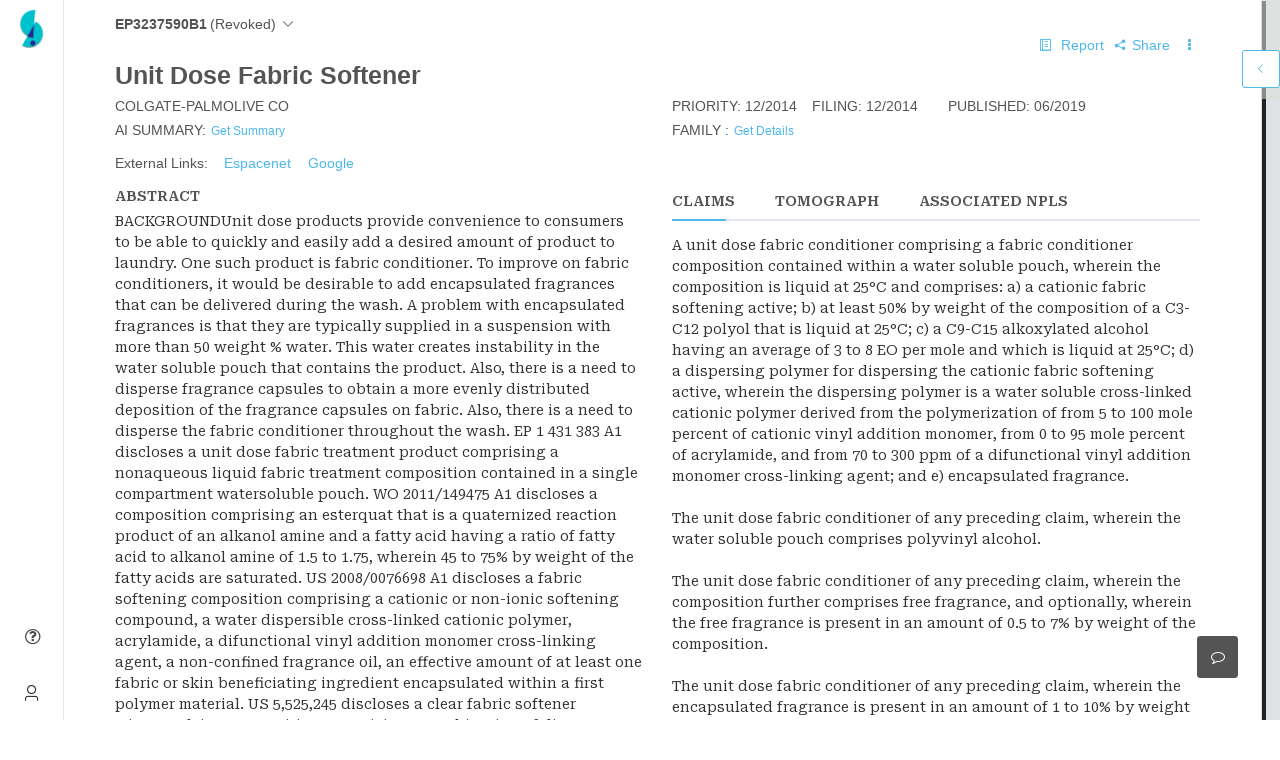

--- FILE ---
content_type: text/css; charset=utf-8
request_url: https://slate.greyb.com/app/css/chunk-97e71bfc.126f9f19.css
body_size: -270
content:
@import url(https://fonts.googleapis.com/css2?family=Roboto+Serif:wght@300;400;600&display=swap);.highlightable-menu{height:auto;width:auto;max-width:300px;border-radius:5px;position:fixed;top:0;left:0;font-size:1rem;background:-webkit-gradient(linear,left top,left bottom,from(#545454),to(rgba(84,84,84,.95)));background:linear-gradient(180deg,#545454,rgba(84,84,84,.95));-webkit-box-pack:center;-ms-flex-pack:center;justify-content:center;-webkit-box-align:center;-ms-flex-align:center;align-items:center;z-index:10!important}.highlightable-menu .btn-link{color:#fff!important}.highlightable-menu .btn-link:hover{color:#4db8ea!important}.highlightable-menu .popper-options{color:#fff}.highlightable-menu .popper-options:after{font-family:fontello;font-style:normal;font-weight:400;speak:none;display:inline-block;text-decoration:inherit;width:1em;margin-right:.2em;font-variant:normal;text-transform:none;line-height:1em;margin-left:.2em;-webkit-font-smoothing:antialiased;-moz-osx-font-smoothing:grayscale;content:"\F0DD";position:absolute;font-size:2em;bottom:-10px;left:0;right:0;margin:auto;color:#545454;z-index:-1!important;text-align:center}.highlightable-menu .popper-options.bottom-notch:after{bottom:20px;-webkit-transform:rotate(180deg);transform:rotate(180deg)}.highlightable-menu .popper-options .option:hover{color:#ababab}.highlightable-menu:hover{cursor:pointer}.menu-item{padding:10px}.fa-active{color:#4db8ea}.el-select .el-tag{display:block;height:auto;white-space:normal}.el-select__tags{overflow:auto}#abstract[data-v-eb3cd3ea]{font-family:"Roboto Serif",sans-serif!important;color:#303133}

--- FILE ---
content_type: text/css; charset=utf-8
request_url: https://slate.greyb.com/app/css/chunk-57c5a851.cbbb2adf.css
body_size: 180
content:
@import url(https://fonts.googleapis.com/css2?family=Roboto+Serif:wght@300;400;600&display=swap);.messageContainer{background:#f4f4f4;border-radius:1rem;padding-top:.5rem;padding-bottom:.5rem;margin-left:0;margin-right:0}.migration-notice-container{position:-webkit-sticky;position:sticky;top:0;z-index:1000;background-image:url(/app/img/imgblur.png)}.migration-notice{width:400px;display:-webkit-box;display:-ms-flexbox;display:flex;-webkit-box-align:start;-ms-flex-align:start;align-items:flex-start;background:linear-gradient(135deg,#e8f4fd,#f0f9ff);border:1px solid #b3d9f2;border-radius:8px;padding:16px;-webkit-box-shadow:0 4px 16px rgba(0,0,0,.15);box-shadow:0 4px 16px rgba(0,0,0,.15);position:relative;backdrop-filter:blur(20px);-webkit-backdrop-filter:blur(20px)}.migration-notice__icon{color:#1890ff;font-size:20px;margin-right:12px;margin-top:2px;-ms-flex-negative:0;flex-shrink:0}.migration-notice__content{-webkit-box-flex:1;-ms-flex:1;flex:1}.migration-notice__title{margin:0 0 8px 0;font-size:16px;font-weight:600;color:#1890ff;line-height:1.4;text-shadow:0 1px 2px hsla(0,0%,100%,.8)}.migration-notice__message{margin:0;font-size:14px;color:#595959;line-height:1.5;text-shadow:0 1px 2px hsla(0,0%,100%,.6)}.migration-notice__dismiss{background:none;border:none;color:#8c8c8c;cursor:pointer;padding:4px;border-radius:4px;margin-left:12px;-ms-flex-negative:0;flex-shrink:0}.migration-notice__dismiss:hover{background-color:rgba(0,0,0,.06);color:#595959}.migration-notice__dismiss i{font-size:14px}.migration-notice-container.blur-heavy{backdrop-filter:blur(15px) saturate(180%);-webkit-backdrop-filter:blur(15px) saturate(180%);background:hsla(0,0%,100%,.7)}.migration-notice-container.blur-heavy .migration-notice{background:rgba(232,244,253,.9);backdrop-filter:blur(25px);-webkit-backdrop-filter:blur(25px);border:1px solid rgba(179,217,242,.6)}@media (max-width:768px){.migration-notice{padding:12px}.migration-notice__title{font-size:14px}.migration-notice__message{font-size:13px}}.document-body{font-family:"Roboto Serif",sans-serif}.document-body,.document-body-new-font{overflow-wrap:break-word}.el-collapse{border:none}.el-collapse-item__arrow{margin:0;-webkit-box-ordinal-group:0;-ms-flex-order:-1;order:-1;margin-right:1rem}.lhs-doc-body-prior-art .abstract-item .el-icon-arrow-right.is-active,.lhs-doc-body-prior-art .description-item .el-icon-arrow-right.is-active,.lhs-doc-body-prior-art .images-item .el-icon-arrow-right.is-active{display:none}.lhs-doc-body-prior-art .el-collapse-item__wrap{border:none}.lhs-doc-body-prior-art .el-collapse-item__header{border:none;line-height:1rem;height:30px}.lhs-doc-body-prior-art .el-collapse-item__header .sub-heading{font-size:13px;color:#ababab;text-transform:none;font-weight:400;margin-top:.25rem}.halloween-animation{position:absolute;z-index:100000000;left:20px}.infringe-heading{font-weight:bolder;font-size:1.1rem}

--- FILE ---
content_type: text/javascript; charset=utf-8
request_url: https://slate.greyb.com/app/js/chunk-2d0aada2.68bbf7d2.js
body_size: -53
content:
(window["webpackJsonp"]=window["webpackJsonp"]||[]).push([["chunk-2d0aada2"],{"137a":function(t,e,a){"use strict";a.r(e);var i=function(){var t=this,e=t.$createElement,a=t._self._c||e;return a(t.ws_reading_template,{tag:"component"})},n=[],o=(a("cadf"),a("551c"),a("097d"),function(){return Promise.all([a.e("chunk-c3606d44"),a.e("chunk-060f073f"),a.e("chunk-55120fc9"),a.e("chunk-3c1012aa"),a.e("chunk-9bb819a4")]).then(a.bind(null,"896d"))}),s=function(){return Promise.all([a.e("chunk-c3606d44"),a.e("chunk-060f073f"),a.e("chunk-55120fc9"),a.e("chunk-3c1012aa"),a.e("chunk-0c97c91e")]).then(a.bind(null,"74f8"))},r={components:{defaultTemplate:o,tiTemplate:o,nonPatentTextTemplate:s},metaInfo:function(){return{title:this.patent_template_title,titleTemplate:this.patent_template_title,meta:[{name:"robots",content:"noindex, nofollow"},{vmid:"title",name:"title",content:this.patent_title},{vmid:"description",name:"description",content:"Not Available"!=this.patent_one_liner_summary||""==this.patent_one_liner_summary?this.$store.state.default_meta_description:this.patent_one_liner_summary},{vmid:"og:image",name:"og:image",content:this.meta_image?this.meta_image:this.generateAppUrl("/img/icons/slate-meta-logo.png")},{vmid:"itemprop-name",itemprop:"name",content:this.patent_title},{vmid:"itemprop-description",itemprop:"description",content:"Not Available"!=this.patent_one_liner_summary||""==this.patent_one_liner_summary?this.$store.state.default_meta_description:this.patent_one_liner_summary},{vmid:"itemprop-image",itemprop:"image",content:this.meta_image?this.meta_image:this.generateAppUrl("/img/icons/slate-meta-logo.png")},{vmid:"og:title",property:"og:title",content:this.patent_title},{vmid:"og:description",property:"og:description",content:"Not Available"!=this.patent_one_liner_summary||""==this.patent_one_liner_summary?this.$store.state.default_meta_description:this.patent_one_liner_summary},{vmid:"og:image",property:"og:image",content:this.meta_image?this.meta_image:this.generateAppUrl("/img/icons/slate-meta-logo.png")}]}},computed:{meta_image:function(){return this.$store.state.doc_text_data.images&&this.$store.state.doc_text_data.images.length>0?this.$store.state.doc_text_data.images[0]:null},patent_title:function(){return this.$store.state.doc_text_data.doc_title},patent_template_title:function(){return this.$store.state.doc_text_data.doc_title&&this.$store.state.doc_text_data.doc_publication_number?this.$store.state.doc_text_data.doc_is_patent?this.$store.state.doc_text_data.doc_publication_number+" | "+this.$store.state.doc_text_data.doc_title:"NPL | "+this.$store.state.doc_text_data.doc_title:this.pub_num?"Slate | "+this.pub_num:"Slate"},ws_reading_template:function(){if(void 0!=this.$route.query.ws_type){var t=this.$store.getters.template_maping[this.$route.query.ws_type.toLowerCase()];return void 0!=t?t:"defaultTemplate"}return"defaultTemplate"}}},m=r,_=a("2877"),l=Object(_["a"])(m,i,n,!1,null,null,null);l.options.__file="readingArea.vue";e["default"]=l.exports}}]);

--- FILE ---
content_type: text/javascript; charset=utf-8
request_url: https://slate.greyb.com/app/js/chunk-57c5a851.e6f13d9e.js
body_size: 2566
content:
(window["webpackJsonp"]=window["webpackJsonp"]||[]).push([["chunk-57c5a851","chunk-57c5a851"],{"11a3":function(t,e,a){},"353d":function(t,e,a){"use strict";var s=function(){var t=this,e=t.$createElement,a=t._self._c||e;return a("div",[t.showClaimsResult?a("div",{staticClass:"mt-2 row align-items-center messageContainer"},[a("span",{staticClass:"col"},[t._v(t._s(t.messageinfo))]),a("span",{staticClass:"col-auto btn btn-link",on:{click:function(e){t.claimHighlight("ResetToState0")}}},[a("i",{staticClass:"el-icon-close pull-right"})])]):t._e(),t.showClaimsResult?a("div",{staticClass:"page-body__content collapse show",attrs:{id:"doc-desc","aria-labelledby":"headingFour","data-parent":"#document-desc"},domProps:{innerHTML:t._s(t.SearchResult)}}):t._e()])},i=[],n=(a("28a5"),a("a481"),a("4917"),a("3b2b"),a("a14f"),{data:function(){return{SearchResult:"",showClaimsResult:!1,messageinfo:""}},methods:{removeStencilhighlight:function(t){var e=new RegExp("<s*stencil-hlt[^>]*>","gi");return null!=t.match(e)&&(t=t.replace(e,""),e=new RegExp("</stencil-hlt>","gi"),t=t.replace(e,"")),t},claimHighlight:function(t){if("ResetToState0"!=t&&""!=t){var e=t;this.showClaimsResult=!0;var a=this.doc_data.doc_description;a=this.removeStencilhighlight(a);var s=a.split("<br/>");this.SearchResult="",t=t.replace(/[.*+?^${}()|[\]\\]/g,"");for(var i=0;i<s.length;i++){t=new RegExp(t,"ig");var n=s[i].match(t);if(n){var o=s[i].replace(new RegExp(t,"ig"),function(t){return'<span class="highlightText">'+t+"</span>"});this.messageinfo="Description content having "+e+" in them",this.SearchResult=this.SearchResult.concat("<br/>"+o+"<br/>"),this.$store.commit("set_is_claim_search_status",!1)}}this.SearchResult||(this.$store.commit("set_is_claim_search_status",!1),this.SearchResult="",this.messageinfo="No matching content here, Try something different")}"ResetToState0"==t&&(this.$store.commit("set_is_claim_search_status",!0),this.search_selection_text="",this.showClaimsResult=!1)}},computed:{doc_data:function(){return this.$store.state.doc_text_data},url:function(){return this.$route.query},search_selection_text:{get:function(){return this.$store.state.search_selection_text},set:function(t){this.$store.commit("set_search_selection_text",t)}}},watch:{url:function(){this.claimHighlight("ResetToState0")},search_selection_text:function(t,e){this.claimHighlight(t)}}}),o=n,c=(a("5346"),a("2877")),l=Object(c["a"])(o,s,i,!1,null,null,null);l.options.__file="claimDescriptionMapping.vue";e["a"]=l.exports},5346:function(t,e,a){"use strict";var s=a("7a58"),i=a.n(s);i.a},"65b7":function(t,e,a){"use strict";var s=a("11a3"),i=a.n(s);i.a},"7a58":function(t,e,a){},ff24:function(t,e,a){"use strict";a.r(e);var s=function(){var t=this,e=t.$createElement,a=t._self._c||e;return a("div",{staticClass:"row"},["db"===t.doc_data.source&&""==t.doc_data.abstract&&""==t.doc_claims&&""==t.doc_description?a("div",{staticClass:"migration-notice-container  col-sm-12 mb-3 mt-5",staticStyle:{height:"500px",display:"flex","justify-content":"center","align-items":"center"}},[t._m(0)]):a("div",{staticClass:"document-body col-sm-12"},[a("div",{staticClass:"row document-body-row"},[a("div",{directives:[{name:"show",rawName:"v-show",value:t.isClaimSearchStatus,expression:"isClaimSearchStatus"}],class:t.block_class},[a("el-collapse",{staticClass:"lhs-doc-body-prior-art row mb-1",model:{value:t.LHSData,callback:function(e){t.LHSData=e},expression:"LHSData"}},[t.doc_data&&t.doc_data.doc_summary_local&&t.doc_data.doc_summary_local.doc_summary_text&&!t.doc_data.doc_summary_local.doc_summary_is_deleted?a("el-collapse-item",{staticClass:"col-sm-12 summary-item",attrs:{name:"summary"}},[a("template",{slot:"title"},[a("span",{staticClass:"page-body__label"},[t._v("Summary")])]),a("docSummary")],2):t._e(),a("el-collapse-item",{staticClass:"col-sm-12 abstract-item",attrs:{name:"abstract"}},[a("template",{slot:"title"},[a("span",{staticClass:"page-body__label"},[t._v("Abstract")])]),a("abstract")],2),a("el-collapse-item",{staticClass:"col-sm-12 description-item",attrs:{name:"description"}},[a("template",{slot:"title"},[a("span",{staticClass:"page-body__label"},[t._v("Description")])]),a("description")],2)],1)],1),a("div",{directives:[{name:"show",rawName:"v-show",value:!t.isClaimSearchStatus,expression:"!isClaimSearchStatus"}],class:t.block_class},[a("claimDescriptionMapping")],1),a("div",{class:t.block_class},[t.doc_data.images.length&&!t.is_all_images_loading_failed?a("el-collapse",{staticClass:"lhs-doc-body-prior-art row mb-1",model:{value:t.LHSData,callback:function(e){t.LHSData=e},expression:"LHSData"}},[t.doc_data.images.length?a("el-collapse-item",{staticClass:"col-sm-12 images-item",attrs:{name:"images"}},[a("template",{slot:"title"},[a("span",{staticClass:"page-body__label"},[t._v("Images")])]),a("images",{on:{allImagesFailedToLoad:t.handleAllFailedImages}})],2):t._e()],1):t._e(),a("el-tabs",{staticClass:"tabs-item",on:{"tab-click":t.removeFocusFromTabs},model:{value:t.RHSData,callback:function(e){t.RHSData=e},expression:"RHSData"}},[a("el-tab-pane",{attrs:{name:"claims"}},[a("span",{staticClass:"page-body__label",attrs:{slot:"label"},slot:"label"},[t._v("claims")]),a("claims")],1),"nonlogin-reading"!=t.$route.name?a("el-tab-pane",{attrs:{name:"tomograph"}},[a("span",{staticClass:"page-body__label",attrs:{slot:"label"},slot:"label"},[t._v("tomograph")]),a("tomograph")],1):t._e(),a("el-tab-pane",{attrs:{name:"associated_npls"}},[a("span",{staticClass:"page-body__label",attrs:{slot:"label"},slot:"label"},[t._v("Associated NPLs")]),"associated_npls"==t.RHSData?a("associatedNPLs",{ref:"associatedNPLs"}):t._e()],1),t.is_jurisdiction_US?a("el-tab-pane",{attrs:{name:"fileWrapper"}},[a("span",{staticClass:"page-body__label",attrs:{slot:"label"},slot:"label"},[t._v("\n                            file wrapper \n                            "),a("span",{staticClass:"font-size-caption font-weight-bold text-capitalize text-sans-serif text-secondary"},[t._v(" beta ")])]),"fileWrapper"==t.RHSData?a("examinationHistory"):t._e()],1):t._e(),t.is_jurisdiction_US?a("el-tab-pane",{attrs:{name:"assignment"}},[a("span",{staticClass:"page-body__label",attrs:{slot:"label"},slot:"label"},[t._v("assignment")]),"assignment"==t.RHSData?a("AssignmentTimeline",{}):t._e()],1):t._e()],1)],1)])]),a("Slide",{staticClass:"keyword-feeder-container",attrs:{burgerIcon:!1,crossIcon:!1,isOpen:t.key_feeder_state,right:"",disableOutsideClick:"",disableEsc:""}},[a("keywordFeeder")],1)],1)},i=[function(){var t=this,e=t.$createElement,a=t._self._c||e;return a("div",{staticClass:"migration-notice"},[a("i",{staticClass:"el-icon-info migration-notice__icon"}),a("div",{staticClass:"migration-notice__content"},[a("h4",{staticClass:"migration-notice__title"},[t._v("Data Migration in Progress")]),a("p",{staticClass:"migration-notice__message"},[t._v("\n                    Your annotated data is safely saved. We are currently performing a system migration, \n                    and your annotations will be reflected shortly. Thank you for your patience.\n                ")])])])}],n=a("a4bb"),o=a.n(n),c=(a("ac6a"),a("db0f")),l=a("5f73"),r=a("7d93"),_=a("5a27"),m=a("b594"),d=a("ccc8"),u=a("9cf5"),h=a("bdd2"),p=a("81ce"),f=a("f949"),b=a("6698"),g=a("353d"),v=(a("a14f"),a("4e33")),y={mixins:[v["a"]],mounted:function(){var t=this;this.resize_observer=new ResizeObserver(function(e){e.forEach(function(e){t.block_class=e.contentRect.width<500?"col-sm-12":"col-sm-6"})}),this.RHSData=this.tab_state;var e=document.querySelector(".document-body-row");e&&this.resize_observer.observe(e)},data:function(){return{is_all_images_loading_failed:!1,isHeaderSticky:!1,pub_num:this.$route.params.pub_num,workspace_id:this.$route.query.ws,LHSData:["abstract","images","description"],search_str:this.formatChecker("search_str",""),selected_node:this.formatChecker("sn",""),resize_observer:null,block_class:"col-sm-6"}},components:{docSummary:h["a"],AssignmentTimeline:p["a"],Slide:c["Slide"],claims:r["a"],tomograph:_["a"],description:m["a"],images:d["a"],abstract:u["a"],examinationHistory:f["a"],keywordFeeder:l["a"],claimDescriptionMapping:g["a"],associatedNPLs:b["a"]},methods:{jump_to_context:function(t){if(this.sendGAEvent("Knowledge Base","Annotations","Jump to context"),this.$store.dispatch("hide_image_panel"),"images"==t.npl_annotation_in){var e=t.npl_annotation_data.target.source,a=this.doc_data.images.indexOf(e);this.$store.dispatch("show_image_panel",{index:a}),this.$store.dispatch("toggle_image_annotation_mode",{state:!0}),this.$nextTick(function(){this.$store.dispatch("hide_ifw_panel",{}),document.getElementById("annotation-chatter")&&this.$store.commit("destroy_splitter_instance","text_chatter"),this.$store.commit("split_text_images_chatter")}),this.setJumpToAnnotationToDefault()}else{this.$nextTick(function(){this.$store.dispatch("hide_ifw_panel",{}),document.getElementById("annotation-chatter")&&(this.$store.commit("destroy_splitter_instance","text_chatter"),this.$store.commit("split_text_chatter"))});var s=[];void 0!=t.npl_annotation_data?(document.querySelectorAll("g.blink").forEach(function(t){t.classList.remove("blink")}),s=document.querySelectorAll("[data-id='#"+t.annotation_id+"']")):(document.querySelectorAll("slate-hlt-elem.blink").forEach(function(t){t.classList.remove("blink")}),s=document.querySelectorAll("[data-class='"+t.annotation_id+"']")),s[0]&&s[0].scrollIntoView({block:"end",inline:"nearest",behavior:"smooth"}),s.forEach(function(t){t.classList.add("blink")}),setTimeout(function(){s.forEach(function(t){t.classList.remove("blink")})},1e3),this.setJumpToAnnotationToDefault()}},setJumpToAnnotationToDefault:function(){this.$store.commit("set_jump_to_annotation",{})},handleAllFailedImages:function(){this.is_all_images_loading_failed=!0},removeFocusFromTabs:function(){this.sendGAEvent("Reading Area","Tabs",this.RHSData),this.$store.dispatch("change_focus_on_tab",this.RHSData),document.activeElement.blur()}},computed:{jump_to_annotation:function(){return this.$store.state.jump_to_annotation},RHSData:{get:function(){return this.$store.state.RHSData},set:function(t){this.$store.commit("set_RHSData",t)}},isClaimSearchStatus:function(){return this.$store.state.is_claim_search_status},key_feeder_state:function(){return this.$store.state.key_feeder_state},tab_state:function(){return this.$store.state.patent_tab_state},doc_data:function(){return this.$store.state.doc_text_data},is_jurisdiction_US:function(){return"US"==this.pub_num.slice(0,2).toUpperCase()}},watch:{$route:function(t,e){this.pub_num=this.$route.params.pub_num,this.workspace_id=this.$route.query.ws,this.search_str=this.formatChecker("search_str",""),this.selected_node=this.formatChecker("sn","")},doc_data:function(){this.is_all_images_loading_failed=!1},jump_to_annotation:function(t,e){function a(t){return t&&0===o()(t).length&&t.constructor===Object}"npl_pdf"==t.npl_annotation_type&&"ifw_pdf"==t.npl_annotation_type||a(t)||this.jump_to_context(t)}},destroyed:function(){this.resize_observer.disconnect()}},S=y,w=(a("65b7"),a("2877")),C=Object(w["a"])(S,s,i,!1,null,null,null);C.options.__file="patentReadingArea.vue";e["default"]=C.exports}}]);

--- FILE ---
content_type: text/javascript; charset=utf-8
request_url: https://slate.greyb.com/app/js/chunk-97e71bfc.96597d04.js
body_size: 10950
content:
(window["webpackJsonp"]=window["webpackJsonp"]||[]).push([["chunk-97e71bfc"],{"3b2b":function(t,e,n){var i=n("7726"),o=n("5dbc"),a=n("86cc").f,r=n("9093").f,s=n("aae3"),c=n("0bfb"),l=i.RegExp,h=l,d=l.prototype,u=/a/g,_=/a/g,g=new l(u)!==u;if(n("9e1e")&&(!g||n("79e5")(function(){return _[n("2b4c")("match")]=!1,l(u)!=u||l(_)==_||"/a/i"!=l(u,"i")}))){l=function(t,e){var n=this instanceof l,i=s(t),a=void 0===e;return!n&&i&&t.constructor===l&&a?t:o(g?new h(i&&!a?t.source:t,e):h((i=t instanceof l)?t.source:t,i&&a?c.call(t):e),n?this:d,l)};for(var f=function(t){t in l||a(l,t,{configurable:!0,get:function(){return h[t]},set:function(e){h[t]=e}})},m=r(h),p=0;m.length>p;)f(m[p++]);d.constructor=l,l.prototype=d,n("2aba")(i,"RegExp",l)}n("7a56")("RegExp")},"68ee":function(t,e,n){!function(e,n){t.exports=n()}("undefined"!=typeof self&&self,function(){return function(t){function e(i){if(n[i])return n[i].exports;var o=n[i]={i:i,l:!1,exports:{}};return t[i].call(o.exports,o,o.exports,e),o.l=!0,o.exports}var n={};return e.m=t,e.c=n,e.d=function(t,n,i){e.o(t,n)||Object.defineProperty(t,n,{configurable:!1,enumerable:!0,get:i})},e.n=function(t){var n=t&&t.__esModule?function(){return t.default}:function(){return t};return e.d(n,"a",n),n},e.o=function(t,e){return Object.prototype.hasOwnProperty.call(t,e)},e.p="",e(e.s=10)}([function(t,e){t.exports=function(t,e,n,i,o,a){var r,s=t=t||{},c=typeof t.default;"object"!==c&&"function"!==c||(r=t,s=t.default);var l,h="function"==typeof s?s.options:s;if(e&&(h.render=e.render,h.staticRenderFns=e.staticRenderFns,h._compiled=!0),n&&(h.functional=!0),o&&(h._scopeId=o),a?(l=function(t){t=t||this.$vnode&&this.$vnode.ssrContext||this.parent&&this.parent.$vnode&&this.parent.$vnode.ssrContext,t||"undefined"==typeof __VUE_SSR_CONTEXT__||(t=__VUE_SSR_CONTEXT__),i&&i.call(this,t),t&&t._registeredComponents&&t._registeredComponents.add(a)},h._ssrRegister=l):i&&(l=i),l){var d=h.functional,u=d?h.render:h.beforeCreate;d?(h._injectStyles=l,h.render=function(t,e){return l.call(e),u(t,e)}):h.beforeCreate=u?[].concat(u,l):[l]}return{esModule:r,exports:s,options:h}}},function(t,e,n){"use strict";var i=n(2),o=n(11),a=n(0),r=a(i.a,o.a,!1,null,null,null);e.a=r.exports},function(t,e,n){"use strict";var i=function(t){return/^#([A-Fa-f0-9]{3}|[A-Fa-f0-9]{6})$/.test(t)};e.a={name:"VueContentLoading",props:{rtl:{default:!1,type:Boolean},speed:{default:2,type:Number},width:{default:400,type:Number},height:{default:130,type:Number},primary:{type:String,default:"#f0f0f0",validator:i},secondary:{type:String,default:"#e0e0e0",validator:i}},computed:{viewbox:function(){return"0 0 "+this.width+" "+this.height},formatedSpeed:function(){return this.speed+"s"},gradientId:function(){return"gradient-"+this._uid},clipPathId:function(){return"clipPath-"+this._uid},svg:function(){if(this.rtl)return{transform:"rotateY(180deg)"}},rect:function(){return{style:{fill:"url(#"+this.gradientId+")"},clipPath:"url(#"+this.clipPathId+")"}}}}},function(t,e,n){"use strict";var i=n(1);e.a={components:{VueContentLoading:i.a}}},function(t,e,n){"use strict";var i=n(1);e.a={components:{VueContentLoading:i.a}}},function(t,e,n){"use strict";var i=n(1);e.a={components:{VueContentLoading:i.a}}},function(t,e,n){"use strict";var i=n(1);e.a={components:{VueContentLoading:i.a}}},function(t,e,n){"use strict";var i=n(1);e.a={components:{VueContentLoading:i.a}}},function(t,e,n){"use strict";var i=n(1);e.a={components:{VueContentLoading:i.a},props:{rows:{default:5,type:Number}},computed:{height:function(){return 21*this.rows}},methods:{getYPos:function(t,e){return e+22*(t-1)}}}},,function(t,e,n){"use strict";Object.defineProperty(e,"__esModule",{value:!0});var i=n(1),o=n(12),a=n(14),r=n(16),s=n(18),c=n(20),l=n(22);n.d(e,"VclCode",function(){return o.a}),n.d(e,"VclList",function(){return a.a}),n.d(e,"VclTwitch",function(){return r.a}),n.d(e,"VclFacebook",function(){return s.a}),n.d(e,"VclInstagram",function(){return c.a}),n.d(e,"VclBulletList",function(){return l.a}),n.d(e,"VueContentLoading",function(){return i.a}),e.default=i.a},function(t,e,n){"use strict";var i=function(){var t=this,e=t.$createElement,n=t._self._c||e;return n("svg",{style:t.svg,attrs:{viewBox:t.viewbox,preserveAspectRatio:"xMidYMid meet"}},[n("rect",{style:t.rect.style,attrs:{"clip-path":t.rect.clipPath,x:"0",y:"0",width:t.width,height:t.height}}),t._v(" "),n("defs",[n("clipPath",{attrs:{id:t.clipPathId}},[t._t("default",[n("rect",{attrs:{x:"0",y:"0",rx:"5",ry:"5",width:"70",height:"70"}}),t._v(" "),n("rect",{attrs:{x:"80",y:"17",rx:"4",ry:"4",width:"300",height:"13"}}),t._v(" "),n("rect",{attrs:{x:"80",y:"40",rx:"3",ry:"3",width:"250",height:"10"}}),t._v(" "),n("rect",{attrs:{x:"0",y:"80",rx:"3",ry:"3",width:"350",height:"10"}}),t._v(" "),n("rect",{attrs:{x:"0",y:"100",rx:"3",ry:"3",width:"400",height:"10"}}),t._v(" "),n("rect",{attrs:{x:"0",y:"120",rx:"3",ry:"3",width:"360",height:"10"}})])],2),t._v(" "),n("linearGradient",{attrs:{id:t.gradientId}},[n("stop",{attrs:{offset:"0%","stop-color":t.primary}},[n("animate",{attrs:{attributeName:"offset",values:"-2; 1",dur:t.formatedSpeed,repeatCount:"indefinite"}})]),t._v(" "),n("stop",{attrs:{offset:"50%","stop-color":t.secondary}},[n("animate",{attrs:{attributeName:"offset",values:"-1.5; 1.5",dur:t.formatedSpeed,repeatCount:"indefinite"}})]),t._v(" "),n("stop",{attrs:{offset:"100%","stop-color":t.primary}},[n("animate",{attrs:{attributeName:"offset",values:"-1; 2",dur:t.formatedSpeed,repeatCount:"indefinite"}})])],1)],1)])},o=[],a={render:i,staticRenderFns:o};e.a=a},function(t,e,n){"use strict";var i=n(3),o=n(13),a=n(0),r=a(i.a,o.a,!1,null,null,null);e.a=r.exports},function(t,e,n){"use strict";var i=function(){var t=this,e=t.$createElement,n=t._self._c||e;return n("vue-content-loading",t._b({attrs:{width:300,height:80}},"vue-content-loading",t.$attrs,!1),[n("rect",{attrs:{x:"0",y:"0",rx:"3",ry:"3",width:"70",height:"10"}}),t._v(" "),n("rect",{attrs:{x:"80",y:"0",rx:"3",ry:"3",width:"100",height:"10"}}),t._v(" "),n("rect",{attrs:{x:"190",y:"0",rx:"3",ry:"3",width:"10",height:"10"}}),t._v(" "),n("rect",{attrs:{x:"15",y:"20",rx:"3",ry:"3",width:"130",height:"10"}}),t._v(" "),n("rect",{attrs:{x:"155",y:"20",rx:"3",ry:"3",width:"130",height:"10"}}),t._v(" "),n("rect",{attrs:{x:"15",y:"40",rx:"3",ry:"3",width:"90",height:"10"}}),t._v(" "),n("rect",{attrs:{x:"115",y:"40",rx:"3",ry:"3",width:"60",height:"10"}}),t._v(" "),n("rect",{attrs:{x:"185",y:"40",rx:"3",ry:"3",width:"60",height:"10"}}),t._v(" "),n("rect",{attrs:{x:"0",y:"60",rx:"3",ry:"3",width:"30",height:"10"}})])},o=[],a={render:i,staticRenderFns:o};e.a=a},function(t,e,n){"use strict";var i=n(4),o=n(15),a=n(0),r=a(i.a,o.a,!1,null,null,null);e.a=r.exports},function(t,e,n){"use strict";var i=function(){var t=this,e=t.$createElement,n=t._self._c||e;return n("vue-content-loading",t._b({attrs:{width:300,height:120}},"vue-content-loading",t.$attrs,!1),[n("rect",{attrs:{x:"0",y:"0",rx:"3",ry:"3",width:"250",height:"10"}}),t._v(" "),n("rect",{attrs:{x:"20",y:"20",rx:"3",ry:"3",width:"220",height:"10"}}),t._v(" "),n("rect",{attrs:{x:"20",y:"40",rx:"3",ry:"3",width:"170",height:"10"}}),t._v(" "),n("rect",{attrs:{x:"0",y:"60",rx:"3",ry:"3",width:"250",height:"10"}}),t._v(" "),n("rect",{attrs:{x:"20",y:"80",rx:"3",ry:"3",width:"200",height:"10"}}),t._v(" "),n("rect",{attrs:{x:"20",y:"100",rx:"3",ry:"3",width:"80",height:"10"}})])},o=[],a={render:i,staticRenderFns:o};e.a=a},function(t,e,n){"use strict";var i=n(5),o=n(17),a=n(0),r=a(i.a,o.a,!1,null,null,null);e.a=r.exports},function(t,e,n){"use strict";var i=function(){var t=this,e=t.$createElement,n=t._self._c||e;return n("vue-content-loading",t._b({attrs:{width:300,height:225}},"vue-content-loading",t.$attrs,!1),[n("rect",{attrs:{x:"0",y:"0",rx:"3",ry:"3",width:"300",height:"170"}}),t._v(" "),n("rect",{attrs:{x:"0",y:"180",rx:"2",ry:"2",width:"35",height:"45"}}),t._v(" "),n("rect",{attrs:{x:"45",y:"180",rx:"2",ry:"2",width:"150",height:"15"}}),t._v(" "),n("rect",{attrs:{x:"45",y:"203",rx:"2",ry:"2",width:"100",height:"10"}})])},o=[],a={render:i,staticRenderFns:o};e.a=a},function(t,e,n){"use strict";var i=n(6),o=n(19),a=n(0),r=a(i.a,o.a,!1,null,null,null);e.a=r.exports},function(t,e,n){"use strict";var i=function(){var t=this,e=t.$createElement,n=t._self._c||e;return n("vue-content-loading",t._b({},"vue-content-loading",t.$attrs,!1),[n("rect",{attrs:{x:"0",y:"0",rx:"5",ry:"5",width:"70",height:"70"}}),t._v(" "),n("rect",{attrs:{x:"80",y:"17",rx:"4",ry:"4",width:"300",height:"13"}}),t._v(" "),n("rect",{attrs:{x:"80",y:"40",rx:"3",ry:"3",width:"250",height:"10"}}),t._v(" "),n("rect",{attrs:{x:"0",y:"80",rx:"3",ry:"3",width:"350",height:"10"}}),t._v(" "),n("rect",{attrs:{x:"0",y:"100",rx:"3",ry:"3",width:"400",height:"10"}}),t._v(" "),n("rect",{attrs:{x:"0",y:"120",rx:"3",ry:"3",width:"360",height:"10"}})])},o=[],a={render:i,staticRenderFns:o};e.a=a},function(t,e,n){"use strict";var i=n(7),o=n(21),a=n(0),r=a(i.a,o.a,!1,null,null,null);e.a=r.exports},function(t,e,n){"use strict";var i=function(){var t=this,e=t.$createElement,n=t._self._c||e;return n("vue-content-loading",t._b({attrs:{height:480}},"vue-content-loading",t.$attrs,!1),[n("circle",{attrs:{cx:"30",cy:"30",r:"30"}}),t._v(" "),n("rect",{attrs:{x:"75",y:"13",rx:"4",ry:"4",width:"100",height:"13"}}),t._v(" "),n("rect",{attrs:{x:"75",y:"37",rx:"4",ry:"4",width:"50",height:"8"}}),t._v(" "),n("rect",{attrs:{x:"0",y:"70",rx:"5",ry:"5",width:"400",height:"400"}})])},o=[],a={render:i,staticRenderFns:o};e.a=a},function(t,e,n){"use strict";var i=n(8),o=n(23),a=n(0),r=a(i.a,o.a,!1,null,null,null);e.a=r.exports},function(t,e,n){"use strict";var i=function(){var t=this,e=t.$createElement,n=t._self._c||e;return n("vue-content-loading",t._b({attrs:{width:230,height:t.height}},"vue-content-loading",t.$attrs,!1),[t._l(t.rows,function(e){return[n("circle",{key:e+"_c",attrs:{cx:"8",cy:t.getYPos(e,8),r:"8"}}),t._v(" "),n("rect",{key:e+"_r",attrs:{x:"22",y:t.getYPos(e,3),rx:"3",ry:"3",width:"200",height:"9"}})]})],2)},o=[],a={render:i,staticRenderFns:o};e.a=a}])})},"6e99":function(t,e,n){"use strict";var i=n("ee71"),o=n.n(i);o.a},"79fd":function(t,e,n){},8326:function(t,e,n){"use strict";var i=n("79fd"),o=n.n(i);o.a},"9cf5":function(t,e,n){"use strict";var i=function(){var t=this,e=t.$createElement,n=t._self._c||e;return n("span",{class:{"d-flex":"newLeadReadingArea"==t.$route.name}},[t.is_loading?t._e():n("highlightable",{ref:"highlight_abstract",attrs:{hltNode:"abstract"}},[n("div",{staticClass:"page-body__content collapse show highlighter",class:{"text-secondary":t.is_abstract_null,"text-secondary-disable":!t.is_abstract_null},attrs:{id:"abstract","aria-labelledby":"headingTwo","data-parent":"#document-abstract"},domProps:{innerHTML:t._s(t.abstract_content)}})]),t.is_loading?n("div",[n("vue-content-loading",{attrs:{width:400,height:250}},[n("rect",{attrs:{x:"0",y:"0",rx:"0",ry:"0",width:"100%",height:"100%"}})])],1):t._e()],1)},o=[],a=n("f499"),r=n.n(a),s=(n("ac6a"),n("68ee")),c=n.n(s),l=n("d33b"),h={components:{VueContentLoading:c.a,Highlightable:l["a"]},mounted:function(){this.highlightDoc()},updated:function(){this.$nextTick(function(){this.highlightDoc()})},computed:{doc_data:function(){return this.$store.state.doc_text_data},is_loading:function(){return this.$store.state.is_loading.reading_area},is_abstract_null:function(){if(this.$store.state.doc_text_data&&this.$store.state.doc_text_data.doc_abstract){var t=document.createElement("div");t.innerHTML=this.doc_data.doc_abstract;var e=t.innerText;return"null"==e.trim()||e.length<10}return!0},abstract_content:function(){return this.doc_data.doc_abstract&&!this.is_abstract_null?this.doc_data.doc_abstract:"Not Available"}},methods:{highlightDoc:function(){var t=this,e=(this.$refs,this);if("annotations"in this.doc_data){var n=this.doc_data.annotations;e.add_remove_claim_associate_icons(n);for(var i=0;i<n.length;i++){var o,a,s={};if(void 0!=n[i])(function(){o=document.querySelectorAll("[data-class='"+n[i].annotation_id+"']");var e=null!=n[i].annotation_color?n[i].annotation_color:"color-1",c=o.length-1;if(o.length>0&&e&&o.forEach(function(t,o){t.setAttribute("data-color",e),null==t.parentElement.closest("[data-class='"+n[i].annotation_id+"']")&&(c=o)}),o.length>0&&n[i].corr_docs_labels&&n[i].corr_docs_labels.length>0){var l=n[i].corr_docs_labels;for(a=0;a<l.length;a++)s[l[a]["label_id"]]=l[a]["label_name"];o[c].setAttribute("data-labels",r()(s))}if(o.length>0&&n[i].comments&&n[i].comments.length>0){var h=n[i].comments["0"];o[c].setAttribute("data-comment",r()(h)),o.forEach(function(e,n){e.setAttribute("title",t.getTextFromHTML(h["comment_text"]))})}})();for(var c=0;c<o.length;c++)o[c].setAttribute("data-active","")}}}},watch:{doc_data:function(){this.highlightDoc()}}},d=h,u=(n("8326"),n("2877")),_=Object(u["a"])(d,i,o,!1,null,"eb3cd3ea",null);_.options.__file="abstract.vue";e["a"]=_.exports},d33b:function(t,e,n){"use strict";var i=function(){var t=this,e=t.$createElement,n=t._self._c||e;return n("div",{attrs:{name:"menu-item"}},[t.showMenu?n("div",{staticClass:"highlightable-menu shadow-sm pb-1 pt-1",style:{left:t.x+"px",top:t.y+"px"},attrs:{name:"menu-item"}},[n("div",{staticClass:"row popper-options pl-3 pr-3 pt-1 pb-1",class:t.tooltip_aligned_to_top?"top-notch":"bottom-notch"},[n("span",{staticClass:"col-auto"},[n("span",{staticClass:"annotation-label-color-1",on:{mousedown:function(e){e.preventDefault(),t.handleAction("highlight",void 0,"color-1")}}},[n("i",{staticClass:"icon-circle"})]),n("span",{staticClass:"annotation-label-color-2",on:{mousedown:function(e){e.preventDefault(),t.handleAction("highlight",void 0,"color-2")}}},[n("i",{staticClass:"icon-circle"})]),n("span",{staticClass:"annotation-label-color-3",on:{mousedown:function(e){e.preventDefault(),t.handleAction("highlight",void 0,"color-3")}}},[n("i",{staticClass:"icon-circle"})]),n("span",{staticClass:"annotation-label-color-4",on:{mousedown:function(e){e.preventDefault(),t.handleAction("highlight",void 0,"color-4")}}},[n("i",{staticClass:"icon-circle"})]),n("span",{staticClass:"annotation-label-color-5",on:{mousedown:function(e){e.preventDefault(),t.handleAction("highlight",void 0,"color-5")}}},[n("i",{staticClass:"icon-circle"})])]),t.isActive?n("span",{staticClass:"col-auto border-left option delete-annotation",on:{mousedown:function(e){e.preventDefault(),t.handleAction("delete")}}},[n("i",{staticClass:"el-icon-delete"})]):t._e(),n("span",{staticClass:"option col-auto comment border-left",on:{mousedown:function(e){e.stopPropagation(),e.preventDefault(),t.handleAction("comment","open")}}},[n("i",{staticClass:"icon-comment"})]),"claims"==t.hltNode&&t.showClaimSearch?n("span",{staticClass:"option col-auto search border-left",on:{mousedown:function(e){e.preventDefault(),t.handleAction("highlightSearch")}}},[n("i",{staticClass:"icon-search"})]):t._e()])]):t._e(),t._t("default")],2)},o=[],a=(n("4917"),n("3b2b"),n("db0c")),r=n.n(a),s=n("5d73"),c=n.n(s),l=n("cebc"),h=(n("2fdb"),n("7514"),n("7f7f"),n("a481"),n("774e")),d=n.n(h),u=(n("28a5"),n("f499")),_=n.n(u),g=n("795b"),f=n.n(g),m=(n("6b54"),n("0a0d")),p=n.n(m),v=(n("96cf"),n("3b8d")),b=(n("6762"),n("ac6a"),n("3f4a")),w=(n("a14f"),n("4e33")),y=n("79ba"),x=n("ec26"),E={mixins:[w["a"],y["a"]],data:function(){return{x:0,y:0,showMenu:!1,selectedText:"",isActive:!0,anno_id:"",text_selection:"",is_highltable_char_length:3,showClaimSearch:!0,tooltip_aligned_to_top:!0,lastRoute:this.$route}},props:{hltNode:String,claimNum:String,isInDependentClaim:Boolean},computed:{js_tree_data:function(){return this.$store.state.workspace_data.js_tree_data},highlightableEl:function(){return this.$slots.default[0]?this.$slots.default[0].elm:null},is_logged_in:function(){return this.$store.state.is_logged_in},doc_id:function(){return this.$store.state.doc_text_data.doc_id},doc_data:function(){return this.$store.state.doc_text_data},pub_num:function(){return this.$route.params.pub_num},workspace_id:function(){return this.$route.query.ws},show_all_annotations:function(){return this.$store.state.global_annotation_view},is_chatter_hide:function(){return this.$store.getters.is_chatter_hide},selected_annotation_id:function(){return this.$store.state.annotation_id},user:function(){return this.is_logged_in?{first_name:this.$store.state.user_data.first_name,last_name:this.$store.state.user_data.last_name,username:this.$store.state.user_data.username}:{}},company_details:function(){return this.$store.state.company_details},taxo_id:function(){return this.$store.state.taxo_id},selected_annotation_color:{get:function(){return this.$store.state.selected_annotation_color},set:function(t){this.$store.commit("set_selected_annotation_color",t)}},annotations_object:{get:function(){return this.$store.state.doc_text_data.annotations},set:function(t){this.$store.commit("set_global_annotation_object",t)}}},created:function(){},mounted:function(){this.hideMenu(!0),window.addEventListener("mouseup",this.handleGlobalMouseUp),window.addEventListener("mousedown",this.hideMenu),this.highlightableEl.removeEventListener("click",this.onMouseup),this.highlightableEl.addEventListener("click",this.onMouseup),this.highlightableEl.addEventListener("mouseover",function(t){var e=t.target.getAttribute("data-class"),n=document.querySelectorAll("[data-class='"+e+"']");n.forEach(function(t){t.classList.add("hover")})}),this.highlightableEl.addEventListener("mouseout",function(t){var e=t.target.getAttribute("data-class"),n=document.querySelectorAll("[data-class='"+e+"']");n.forEach(function(t){t.classList.remove("hover")})}),window.addEventListener("scroll",this.onScroll)},beforeDestroy:function(){window.removeEventListener("mousedown",this.hideMenu),this.highlightableEl.removeEventListener("click",this.onMouseup),window.removeEventListener("scroll",this.onScroll),this.highlightableEl.addEventListener("mouseover",function(){}),window.removeEventListener("mouseup",this.handleGlobalMouseUp)},methods:{update_doc_categorization_data:function(t){var e=this,n=e.$store.state.doc_categorization_data,i=[],o=[];n.forEach(function(e){e.doc_annotations.annotation_id.forEach(function(n){n==t.annotation_id&&(i.push(e.label_id),o.includes(e.taxo_id)||o.push(e.taxo_id))})}),i.forEach(function(){var n=Object(v["a"])(regeneratorRuntime.mark(function n(i){var o;return regeneratorRuntime.wrap(function(n){while(1)switch(n.prev=n.next){case 0:return o={label_id:i,annotation_id:t.annotation_id},n.next=3,e.$store.dispatch("update_doc_categorization_data",{data:o,action:"remove"});case 3:case"end":return n.stop()}},n,this)}));return function(t){return n.apply(this,arguments)}}()),Object(v["a"])(regeneratorRuntime.mark(function n(){var i,a;return regeneratorRuntime.wrap(function(n){while(1)switch(n.prev=n.next){case 0:i=0;case 1:if(!(i<o.length)){n.next=9;break}return a=o[i],n.next=5,e.$store.dispatch("fetch_taxonomy_data",{workspace_id:t.workspace_id,taxo_id:a,selected_node:null,filters_data:e.filters_data,pub_num:e.pub_num});case 5:e.taxo_id==a&&e.$store.commit("set_taxo_key",p()());case 6:i++,n.next=1;break;case 9:case"end":return n.stop()}},n,this)}))()},handleGlobalMouseUp:function(t){var e=this;setTimeout(function(){var n=window.getSelection();n&&"Range"===n.type&&n.rangeCount>0&&n.toString().trim().length>0&&e.highlightableEl.contains(n.anchorNode)?e.fetch_coordinates_for_menu(t):e.hideMenu(!0)},0)},isAtScrollStart:function(){return window.scrollY<=0},isAtScrollEnd:function(){return window.innerHeight+window.scrollY>=document.documentElement.scrollHeight},scrollToCenterAndGetCoordinates:function(t){var e=this;return new f.a(function(n,i){try{if(!t)throw new Error("Invalid element passed to scrollToCenterAndGetCoordinates");t.scrollIntoView({behavior:"smooth",block:"center",inline:"center"}),setTimeout(function(){var i=t.getBoundingClientRect(),o=window.innerHeight/2,a=i.top+i.height/2-o;Math.abs(a)>0&&window.scrollBy(0,a),e.checkScrollCompletion(t,n)},500)}catch(o){i(o)}})},checkScrollCompletion:function(t,e){var n=this,i=setTimeout(function(){var n=t.getBoundingClientRect(),i=n.left+window.scrollX,o=n.top+window.scrollY,a=n.width;e({updatedX:i,updatedY:o,updatedWidth:a})},900),o=function o(){var a=t.getBoundingClientRect(),r=a.top+a.height/2,s=window.innerHeight/2;if(Math.abs(r-s)<50||n.isAtScrollEnd()||n.isAtScrollStart()){clearTimeout(i);var c=a.left+window.scrollX,l=a.top+window.scrollY,h=a.width;e({updatedX:c,updatedY:l,updatedWidth:h})}else requestAnimationFrame(o)};requestAnimationFrame(o)},openChatter:function(){var t=this,e=arguments.length>0&&void 0!==arguments[0]?arguments[0]:void 0,n=(arguments.length>1&&void 0!==arguments[1]&&arguments[1],arguments.length>2&&void 0!==arguments[2]&&arguments[2],arguments.length>3&&void 0!==arguments[3]?arguments[3]:void 0);this.$store.commit("toggle_focus_comment"),this.hideMenu(!0),this.$store.getters.is_image_panel_hide?this.$store.getters.is_key_feeder_hide&&this.$store.dispatch("hide_show_key_feeder",{}):this.$store.dispatch("hide_image_panel",{}),this.$store.dispatch("hide_ifw_panel",{}),this.$store.commit("hide_associated_npl_panel"),window.innerWidth>=1024?this.$store.dispatch("show_comment_bubble",{anno_id:this.anno_id,action_subtype:"open"}).then(function(){var e=document.querySelector(".content-wrapper-doc");document.querySelector(".reading-screen-navigation");t.scrollToCenterAndGetCoordinates(n).then(function(t){var n=t.updatedX,i=t.updatedY,o=t.updatedWidth,a=null;document.querySelector(".tree-toggler-container")&&(a=document.querySelector(".tree-toggler-container").clientWidth);var r=document.querySelector("#patent-text > div > div.row.document-reader").clientWidth,s=document.querySelector("#app").clientWidth,c=n+o-(s-r-a);if(e.style.left=c<r/2?String(r/2+20)+"px":String(r/2-350)+"px",i+500>document.documentElement.scrollHeight){var l=document.documentElement.scrollHeight-i;e.style.top=i-(520-l)+"px"}else e.style.top=i-200+"px";e.style.visibility="visible"})}):this.$store.commit("show_chatter",{anno_id:this.anno_id,action_subtype:e}),this.$store.commit("set_annotation_filter_labels",{filter_labels:""})},fetch_coordinates_for_menu:function(t){if(!this.isActive){var e=window.getSelection();if(!e||0===e.rangeCount||0===e.toString().trim().length||"Range"!==e["type"])return this.hideMenu(!0);var n=e.getRangeAt(0);if(!this.highlightableEl.contains(n.startContainer)||!this.highlightableEl.contains(n.endContainer))return this.hideMenu(!0);var i=this.highlightableEl;if(!i.contains(n.startContainer)||!i.contains(n.endContainer)){var o=document.createRange();o.setStart(i,0),o.setEnd(i,i.childNodes.length),e.removeAllRanges(),e.addRange(o)}var a=n.getBoundingClientRect(),r=a.x,s=a.y,c=a.width,l=a.height,h=document.querySelector(".reading-screen-navigation").getBoundingClientRect().height,d=c/2,u=-60;this.tooltip_aligned_to_top=!0,d<12&&(d=-5),s-h<0&&(this.tooltip_aligned_to_top=!1,u=l);var _=document.querySelector(".highlightable-menu"),g=_?_.offsetWidth:227,f=window.innerWidth,m=r+d+g;m>f&&(d-=m-f+30),r+d<0&&(d=10-r),this.x=r+d,this.y=s+u,this.showMenu=!0}},showMenuMethod:function(t){var e=window.getSelection(),n=!0;this.text_selection!=_()(e.toString())?this.text_selection=_()(e.toString()):n=!1;if(this.anno_id="",e.toString().trim().length<this.is_highltable_char_length?this.showClaimSearch=!1:this.showClaimSearch=!0,n&&e&&e.rangeCount>0&&e.toString().trim().length>0&&0==this.isActive){if(this.selectedText=e.toString().trim(),""==this.selectedText)return this.hideMenu(!0);this.fetch_coordinates_for_menu(t)}else{if("slate-hlt-elem"!=t.target.tagName.toLowerCase()||!t.target.hasAttribute("data-active"))return this.showMenu=!1,!1;!0,this.anno_id=t.target.getAttribute("data-class");var i=document.querySelectorAll('[data-class="'+this.anno_id+'"]');i.length&&i.forEach(function(t){t.classList.add("active-annotation")}),this.tooltip_aligned_to_top=!0;var o=t.x,a=t.y;this.x=o,this.isActive=!0,this.showMenu=!0;var r=document.getElementsByClassName("highlightable-menu");r=r&&r.length>0?r[0].offsetHeight+50:50,this.y=a-r}this.x+300>window.innerWidth&&(this.x=window.innerWidth-300)},getSafeRanges:function(t){var e=t.commonAncestorContainer,n=new Array(0),i=new Array(0);if(t.startContainer!=e)for(var o=t.startContainer;o!=e;o=o.parentNode)n.push(o);if(0<n.length)for(o=0;o<n.length;o++){var a=document.createRange();o?(a.setStartAfter(n[o-1]),a.setEndAfter(n[o].lastChild)):(a.setStart(n[o],t.startOffset),a.setEndAfter(n[o].nodeType==Node.TEXT_NODE?n[o]:n[o].lastChild)),i.push(a)}var r=new Array(0),s=new Array(0);if(t.endContainer!=e)for(o=t.endContainer;o!=e;o=o.parentNode)r.push(o);if(0<r.length)for(o=0;o<r.length;o++){var c=document.createRange();o?(c.setStartBefore(r[o].firstChild),c.setEndBefore(r[o-1])):(c.setStartBefore(r[o].nodeType==Node.TEXT_NODE?r[o]:r[o].firstChild),c.setEnd(r[o],t.endOffset)),s.unshift(c)}if(!(0<n.length&&0<r.length))return[t];var l=document.createRange();l.setStartAfter(n[n.length-1]),l.setEndBefore(r[r.length-1]),i.push(l);var h=i.concat(s);return h},restoreRange:function(t){var e=document.querySelector(t.startContainerSelector),n=document.querySelector(t.endContainerSelector);if(!e||!n)return null;var i=e.nodeType===Node.TEXT_NODE?e:e.firstChild,o=n.nodeType===Node.TEXT_NODE?n:n.firstChild;if(!i||t.startOffset>i.length)return null;if(!o||t.endOffset>o.length)return null;var a=document.createRange();return a.setStart(i,t.startOffset),a.setEnd(o,t.endOffset),window.getSelection().addRange(a),a},generateSelector:function(t){return t?t.nodeType===Node.ELEMENT_NODE?t.id?"#".concat(t.id):t.className?"".concat(t.nodeName.toLowerCase(),".").concat(t.className.split(" ").join(".")):this.generatePositionalSelector(t):t.nodeType===Node.TEXT_NODE?this.generateSelector(t.parentNode):t.nodeName.toLowerCase():null},generatePositionalSelector:function(t){if(!t.parentNode)return t.nodeName.toLowerCase();var e=d()(t.parentNode.childNodes),n=e.indexOf(t)+1;return"".concat(this.generateSelector(t.parentNode)," > :nth-child(").concat(n,")")},highlightSelection:function(t){var e=arguments.length>1&&void 0!==arguments[1]?arguments[1]:void 0,n=arguments.length>2&&void 0!==arguments[2]?arguments[2]:void 0,i={};if(void 0==n){var o=window.getSelection();if(!o||0===o.rangeCount||0===o.toString().trim().length)return null;if(o&&o.rangeCount>0&&o.toString().trim().length>0){n=o.getRangeAt(0),i={text:n.toString(),startContainerSelector:this.generateSelector(n.startContainer),startOffset:n.startOffset,endContainerSelector:this.generateSelector(n.endContainer),endOffset:n.endOffset};var a=n.toString().trim()}}a=n.toString().trim();for(var r=this.getSafeRanges(n),s=e||Object(x["a"])(),c=0;c<r.length;c++)""!=r[c].toString().replace(/^[ ]+|[ ]+$/g,"")&&this.highlightRange(r[c],s,t);return window.getSelection().removeAllRanges(),{hl_id:s,selection_str:a,selection_details:i,annotation_color:t}},highlightRange:function(t,e,n){var i=document.createElement("slate-hlt-elem");i.setAttribute("data-active",""),i.setAttribute("data-class",e),i.setAttribute("data-color",n),this.anno_id=e;var o=this;i.addEventListener("click",function(t){o.isActive=!0,o.showMenuMethod(t)}),t.surroundContents(i)},onMouseup:function(t){var e=window.getSelection();if((this.is_logged_in||this.checkAccess("read",0))&&e&&e.rangeCount>0&&!this.filters_data["is_archived"]){var n=t.clientX,i=t.clientY;!this.showMenu||"slate-hlt-elem"==t.target.tagName.toLowerCase()&&t.target.hasAttribute("data-active")?t.target.getAttribute("data-class")&&!this.checkAccess("restrict",0)?(this.anno_id=t.target.getAttribute("data-class"),this.openChatter(void 0,n,i,t.target)):this.showMenuMethod(t):this.showMenu&&!this.isActive&&e.toString().trim()!=this.selectedText&&(t.target.getAttribute("data-class")&&!this.checkAccess("restrict",0)?(this.anno_id=t.target.getAttribute("data-class"),this.openChatter(void 0,n,i,t.target)):this.showMenuMethod(t))}},onScroll:function(t){this.showMenu&&this.isActive&&this.hideMenu(!0),this.showMenu&&this.fetch_coordinates_for_menu(t)},hideMenu:function(t){this.showMenu=!1,this.isActive=!1;var e=document.querySelectorAll(".active-annotation");e.length&&e.forEach(function(t){t.classList.remove("active-annotation")})},handleAction:function(){var t=arguments.length>0&&void 0!==arguments[0]?arguments[0]:void 0,e=arguments.length>1&&void 0!==arguments[1]?arguments[1]:void 0,n=arguments.length>2&&void 0!==arguments[2]?arguments[2]:"color-1",i=arguments.length>3&&void 0!==arguments[3]?arguments[3]:void 0,o=t;if(this.checkAccess("write",1,"annotation")){var a=document.querySelectorAll("slate-hlt-elem[data-class='"+this.anno_id+"']"),r="";if(a.forEach(function(t){r+=t.innerText}),this.isActive||"highlight"!=t||"newLeadReadingArea"==this.$route.name)if(this.isActive&&"highlight"==t){o="Changed Highlight";var s={doc_id:this.doc_id,annotation_id:this.anno_id,workspace_id:this.workspace_id,pub_num:this.pub_num,annotation_text:r,annotation_color:n,is_doc_patent:this.doc_data.doc_is_patent};this.changeHighlightColor(n,s,i)}else if(this.isActive&&"delete"==t)this.deleteHighlight();else if("highlightSearch"==t)this.onHighlightSearch();else if(this.isActive||"comment"!=t)if(this.isActive&&"comment"==t&&e)this.openChatter(e);else{if(!this.isActive||"comment"!=t)return!1;this.openChatter(e)}else this.open_knowledge_base_for_unsaved_highlight(e,n);else this.onHighlight(!1,e,n)}o&&this.sendGAEvent("Reading Area","Highlight",o),this.hideMenu(!0)},changeHighlightColor:function(t,e){var n=arguments.length>2&&void 0!==arguments[2]?arguments[2]:void 0,i=this,o=document.querySelectorAll("slate-hlt-elem[data-class='"+this.anno_id+"']");o.length&&o.forEach(function(e){return e.setAttribute("data-color",t)}),Object(b["default"])().post("/docs/updateHighlight",e).then(function(e){i.$store.commit("change_annotation_color_in_buffer",{pub_num:i.pub_num,annotation_id:i.anno_id,annotation_color:t})}).catch(function(t){var e="color-1";if(n)e=n;else{var a=i.doc_data.annotations.find(function(t){return t.annotation_id==i.anno_id});e=a.annotation_color}o.length&&o.forEach(function(t){return t.setAttribute("data-color",e)}),i.$store.commit("change_annotation_color_in_buffer",{pub_num:i.pub_num,annotation_id:i.anno_id,annotation_color:e}),i.triggerNotification("Error Occured!","Annotation color was not saved.","error"),Sentry.captureException(t)})},removeHltElem:function(t){var e=this,n=(document.querySelectorAll("slate-hlt-elem[data-class='"+t+"']"),document.querySelector("slate-hlt-elem[data-class='"+t+"']")),i=0;while(null!=n&&!i<20)n.outerHTML=n.innerHTML,n=document.querySelector("slate-hlt-elem[data-class='"+t+"']"),i++;return e.hideMenu(!0),!0},_deleteHighlight:function(){var t=Object(v["a"])(regeneratorRuntime.mark(function t(e){var n,i,o,a,r;return regeneratorRuntime.wrap(function(t){while(1)switch(t.prev=t.next){case 0:if(n=this,i=n.$store.state.doc_categorization_data,1!=i.length||1!=i[0].attr.annotation_ids.length||!i[0].attr.annotation_ids.includes(e.annotation_id)){t.next=9;break}return o={id:i[0].label_id,label_auto:i[0].label_auto},t.next=6,this.archive_patent(o,e=Object(l["a"])({},e,{doc_data:this.doc_data,taxonomy_id:this.taxo_id}));case 6:if(a=t.sent,"confirm"==a){t.next=9;break}return t.abrupt("return");case 9:if(this.is_chatter_hide||this.selected_annotation_id!=e.annotation_id||this.show_all_annotations||this.$store.commit("show_chatter",{global:!0}),!this.removeHltElem(e.annotation_id)){t.next=34;break}if(e["content"]=this.clean_deleted_annotations(this.anno_id),r={data_type:e.annotation_in,content:e.content,claim_num:e.claimNum},n.$store.dispatch("pull_annotation_action",{data:e.annotation_id}),n.$store.dispatch("push_doc_action",r),!n.is_logged_in){t.next=34;break}return n.$store.state.enable_comment_bubble=!1,t.prev=17,t.next=20,Object(b["default"])().post("/docs/deleteHighlight",e);case 20:t.sent,this.$store.commit("push_doc_data",{data_type:"js_tree_data",data:this.js_tree_data}),this.triggerNotification("Annotation deleted successfully","","success",null,4500,!0,!1,30),t.next=31;break;case 25:t.prev=25,t.t0=t["catch"](17),this.triggerNotification("Unable to delete annotation","We were unable to delete the annotation. Refreshing the current page in 3 seconds!","error"),this.refresh_page(3),console.error("Some Error Occurred:",t.t0),captureException(t.t0);case 31:n.update_doc_categorization_data(e),t.next=34;break;case 34:case"end":return t.stop()}},t,this,[[17,25]])}));function e(e){return t.apply(this,arguments)}return e}(),refresh_page:function(t){setTimeout(function(){window.location.reload()},1e3*t)},deleteHighlight:function(){var t=this;this.hideMenu(!0);var e=this.highlightableEl.innerHTML,n=document.querySelectorAll("slate-hlt-elem[data-class='"+this.anno_id+"']"),i="";n.forEach(function(t){i+=t.innerText}),this.$confirm("Are you sure you want to remove this annotation? You will also lose comments associated with annotation text.","Warning",{confirmButtonText:"Remove",cancelButtonText:"Cancel",confirmButtonClass:"el-button--danger",type:"warning"}).then(Object(v["a"])(regeneratorRuntime.mark(function n(){var o;return regeneratorRuntime.wrap(function(n){while(1)switch(n.prev=n.next){case 0:o={doc_id:t.doc_id,is_doc_patent:t.doc_data.doc_is_patent,annotation_id:t.anno_id,workspace_id:t.workspace_id,annotation_in:t.hltNode,content:e,pub_num:t.pub_num,annotation_text:i,claimNum:"claims"==t.hltNode?t.claimNum:void 0,independent_claim:"claims"==t.hltNode?t.isInDependentClaim:null},t._deleteHighlight(o);case 2:case"end":return n.stop()}},n,this)}))).catch(function(t){captureException(t)})},open_knowledge_base_for_unsaved_highlight:function(t,e){this.onHighlight(!0,t,e)},checkIfImageFromNonGreybServer:function(){var t="https://s3.amazonaws.com/greyb.slate.images/",e=document.getElementById("doc-desc").getElementsByTagName("img"),n=!0,i=!1,o=void 0;try{for(var a,r=c()(e);!(n=(a=r.next()).done);n=!0){var s=a.value;if(!s.src.includes(t))return!0}}catch(E){i=!0,o=E}finally{try{n||null==r.return||r.return()}finally{if(i)throw o}}var l=document.getElementById("abstract").getElementsByTagName("img"),h=!0,d=!1,u=void 0;try{for(var _,g=c()(l);!(h=(_=g.next()).done);h=!0){var f=_.value;if(!f.src.includes(t))return!0}}catch(E){d=!0,u=E}finally{try{h||null==g.return||g.return()}finally{if(d)throw u}}var m=document.getElementById("pane-claims").getElementsByTagName("img"),p=!0,v=!1,b=void 0;try{for(var w,y=c()(m);!(p=(w=y.next()).done);p=!0){var x=w.value;if(!x.src.includes(t))return!0}}catch(E){v=!0,b=E}finally{try{p||null==y.return||y.return()}finally{if(v)throw b}}return!1},getObjectKBSize:function(t){var e=_()(t);return 2*e.length/1024},onHighlight:function(){var t=this,e=arguments.length>0&&void 0!==arguments[0]&&arguments[0],n=arguments.length>1&&void 0!==arguments[1]?arguments[1]:void 0,i=arguments.length>2&&void 0!==arguments[2]?arguments[2]:"color-1";if(this.doc_data.doc_id){var o=this.pub_num;if(!this.is_logged_in)return this.triggerNotification("You need to login for this"),void this.hideMenu(!0);var a=this.highlightSelection(i);if("undefined"!==typeof a.selection_str&&""!=a.selection_str.toString().trim()){var s=this.sanitize(this.highlightableEl.innerHTML),c=this.gather_img_urls();if(!s.includes(a.hl_id))return this.triggerNotification("Unable to save annotation, please try again!","","error",null,4500,!0,!1,30),!1;var l={annotation_by_fname:this.user.first_name,annotation_by_lname:this.user.last_name,annotation_by_uname:this.user.username,annotation_color:i,annotation_created:new Date,annotation_id:a.hl_id,annotation_in:this.hltNode,annotation_text:a.selection_str,claim_num:this.claimNum,company_id:this.company_details.company_id,company_name:this.company_details.company_name,doc_id:this.doc_id,comments:[],corr_docs_labels:[],is_it_local:!0};this.$store.commit("push_annotation_to_buffer",{annotation:l,pub_num:o}),this.$route.params.pub_num==o&&e&&this.openChatter(n);var h=r()(c).reduce(function(t,e){return t+e.length},0);if(this.getObjectKBSize(this.doc_data)>500){var d="Annotating your document",u=this.getAnnotationMessage(h),_=this.triggerNotification(d,u,"info",null,5e3,!1,!1,30);this.$store.commit("set_first_annotation_notification",{pub_num:this.pub_num,notification:_,body:u,title:d})}Object(b["default"])().post("/docs/saveHighlight",{doc_id:this.doc_id,annotation_id:a.hl_id,workspace_id:this.workspace_id,annotation_in:this.hltNode,content:s,annotation_text:a.selection_str,pub_num:o,annotation_color:i,all_imgs_urls:c,doc_data:this.doc_data,claim_num:this.claimNum,independent_claim:"claims"==this.hltNode?this.isInDependentClaim:null,is_doc_patent:this.doc_data.doc_is_patent}).then(function(e){return 200==e.status&&"first annotation is in process"==e.data.message?(t.triggerNotification("Previous highlight request is in process","Please wait for the previous highlight request to finish before annotating another one.","info",null,4500,!0,!1,30),t.removeHltElem(t.anno_id),void t.$store.commit("pop_annotation_from_buffer",{annotation_id:a.hl_id,pub_num:o})):200==e.status&&"document has been modified since you last annotated"==e.data.message?(t.triggerNotification("Document has been modified since you last annotated","Refreshing the current document in 3 seconds!","error",null,4500,!0,!1,30),setTimeout(function(){t.$store.dispatch("fetch_doc_data",{pub_num:t.pub_num,workspace_id:t.workspace_id,data_type:"text_data"})},3e3),void t.removeHltElem(t.anno_id)):(t.$store.commit("push_annotation_to_buffer_after_save",{annotation:e.data.annotation,pub_num:o}),t.$store.commit("push_doc_text_to_buffer",{data_type:t.hltNode,content:s,pub_num:o,claim_num:t.claimNum}),t.pub_num==o&&t.triggerNotification("".concat(o," annotation saved successfully"),"","success",null,4500,!0,!1,30),void("db"!=t.$store.source&&t.$store.commit("push_doc_source_to_buffer",{pub_num:o,source:"db"})))}).catch(function(e){t.removeHltElem(t.anno_id),t.$store.commit("pop_annotation_from_buffer",{annotation_id:a.hl_id,pub_num:o}),t.workspace_id?t.triggerNotification("Unable to save annotation. Please try again!","","error",null,4500,!0,!1,30):t.triggerNotification("This patent is not associated with any worksapce","","error",null,4500,!0,!1,30),t.is_chatter_hide||t.selected_annotation_id!=a.hl_id||t.show_all_annotations||t.$store.commit("show_chatter",{global:!0})})}this.hideMenu(!0)}else this.triggerNotification("Document not exist in workspace","Please add document to workspace to highlight","error")},onHighlightSearch:function(){var t=window.getSelection().toString().trim();this.$store.commit("set_search_selection_text",t),this.showMenu=!1},remove_highlighting_by_external_plugins:function(t){var e=arguments.length>1&&void 0!==arguments[1]?arguments[1]:0,n=document.createElement("data_element");n.innerHTML=t;var i=n.querySelectorAll(".highlighted-word");i&&(i.forEach(function(t){var e=t.querySelector(".highlighted-word-tooltip-wrapper");t.removeChild(e);var n=t.parentNode,i=document.createElement("dummy");i.innerHTML=t.innerHTML,n.replaceChild(i,t)}),t=n.innerHTML.replace(/<(\/?|\!?)(dummy)>/g,""));var o=[".Highlight",".highlighted","gistnote",".chrome-extension-mutihighlight","[name*=textmarkergo]",".textmarker-highlight","mark.plgn-wrd-hghlgt"],a=n.querySelectorAll(o);return 0!=a.length&&(a.forEach(function(t){var e=t.parentNode,n=document.createElement("dummy");n.innerHTML=t.innerHTML,e.replaceChild(n,t)}),n=n.innerHTML.replace(/<(\/?|\!?)(dummy)>/g,""),t=this.remove_highlighting_by_external_plugins(n,e++)),t},removeStencilhighlight:function(t){var e=new RegExp("<s*stencil-hlt[^>]*>","gi");return null!=t.match(e)&&(t=t.replace(e,""),e=new RegExp("</stencil-hlt>","gi"),t=t.replace(e,"")),t=this.remove_highlighting_by_external_plugins(t),t},sanitize:function(){var t=arguments.length>0&&void 0!==arguments[0]?arguments[0]:"",e=document.createElement("div");e.innerHTML=t;for(var n=e.getElementsByTagName("slate-hlt-elem"),i=0;i<n.length;i++)for(var o=n[i].attributes,a=0;a<n[i].attributes.length;a++){var r=o[a];"data-class"!=r.name&&n[i].removeAttribute(r.name)}var s=e.querySelectorAll(".a9s-annotationlayer"),l=!0,h=!1,d=void 0;try{for(var u,_=c()(s);!(l=(u=_.next()).done);l=!0){var g=u.value,f=g.parentNode,m=f.getElementsByTagName("img");g.parentNode.parentNode.insertBefore(m[0],g.parentNode),g.parentNode.parentNode.removeChild(g.parentNode)}}catch(p){h=!0,d=p}finally{try{l||null==_.return||_.return()}finally{if(h)throw d}}return e.innerHTML=this.removeStencilhighlight(e.innerHTML),e.innerHTML=this.sanitizeProblemStatement(e.innerHTML),e.innerHTML=this.sanitizeSolutionStatement(e.innerHTML),e.innerHTML},clean_deleted_annotations:function(t){var e=document.querySelectorAll("slate-hlt-elem[data-class='"+t+"']"),n=this.highlightableEl.innerHTML.replace(/<(\/?|\!?)(dummy)>/g,"");return e.length&&(e.forEach(function(t){var e=t.parentNode,n=document.createElement("dummy");n.innerHTML=t.innerHTML,e.replaceChild(n,t)}),n=this.clean_deleted_annotations(t)),n=this.removeStencilhighlight(n),n},sanitizeProblemStatement:function(t){var e=new RegExp("<s*slate-problem-statement[^>]*>","gi");return null!=t.match(e)&&(t=t.replace(e,""),e=new RegExp("</slate-problem-statement>","gi"),t=t.replace(e,"")),t},sanitizeSolutionStatement:function(t){var e=new RegExp("<s*slate-solution-statement-claim[^>]*>","gi");return null!=t.match(e)&&(t=t.replace(e,""),e=new RegExp("</slate-solution-statement-claim>","gi"),t=t.replace(e,"")),t},buildAnnotationDataForChangeHighlight:function(t){var e=this,n=this.doc_data.annotations,i=n.find(function(t){return t.annotation_id===e.selected_annotation_id});if(!i)return null;var o=document.querySelectorAll("[data-class='"+i.annotation_id+"']"),a=document.querySelector(".annotation-text");a&&(a.className="annotation-text pl-3 "+i.annotation_color);var r="";return o.forEach(function(t){r+=t.innerText}),{action:"highlight",action_subtype:void 0,annotation_color:t,doc_id:this.doc_id,annotation_id:i.annotation_id,annotation_in:i.annotation_in,content:null,annotation_text:r,claimNum:"claims"===i.annotation_in?i.claim_num:void 0,old_annotation_color:i.annotation_color}}},watch:{selected_annotation_color:function(t,e){var n=this.buildAnnotationDataForChangeHighlight(t);n.annotation_in===this.hltNode&&("claims"===n.annotation_in&&n.claimNum!==this.claimNum||(n.content=this.highlightableEl&&this.highlightableEl.innerHTML,this.anno_id=n.annotation_id,this.annotation_in=n.annotation_in,this.isActive=!0,this.handleAction(n.action,n.action_subtype,n.annotation_color,n.old_annotation_color)))},pub_num:function(t,e){var n=this,i=n.$store.getters.get_first_notification;if(i&&n.pub_num in i){var o=i[n.pub_num].id,a=i[n.pub_num].selection_details,r=i[n.pub_num].annotation_color;n.$nextTick(function(){var t=n.restoreRange(a);t&&n.highlightSelection(r,o,t)})}},annotations_object:function(t,e){var n=this.diffAnnotations(t,e);if(n.removed.length>0&&n.removed[0].annotation_in===this.hltNode&&(t[0]&&e[0]&&t[0].doc_id===e[0].doc_id||0===t.length)&&this.lastRoute.params.pub_num==this.$route.params.pub_num){var i=Object(l["a"])({},n.removed[0],{content:this.highlightableEl.innerHTML,is_doc_patent:this.$store.state.doc_text_data.doc_is_patent,pub_num:this.pub_num,workspace_id:this.workspace_id});if("claims"==i.annotation_in&&(i.claimNum=n.removed[0].claim_num),"claims"===i.annotation_in&&i.claim_num!==this.claimNum)return;this._deleteHighlight(i)}this.lastRoute=this.$route}}},S=E,C=(n("6e99"),n("2877")),A=Object(C["a"])(S,i,o,!1,null,null,null);A.options.__file="Highlightable.vue";e["a"]=A.exports},ee71:function(t,e,n){}}]);

--- FILE ---
content_type: text/javascript; charset=utf-8
request_url: https://slate.greyb.com/app/js/chunk-3a696d26.519f6f60.js
body_size: 21802
content:
(window["webpackJsonp"]=window["webpackJsonp"]||[]).push([["chunk-3a696d26"],{1911:function(t,e,n){"use strict";var r=n("7c49"),i=n.n(r);i.a},"57ae":function(t,e,n){"use strict";var r=n("ac4b"),i=n.n(r);i.a},"5f73":function(t,e,n){"use strict";var r=function(){var t=this,e=t.$createElement,n=t._self._c||e;return n("div",{staticClass:"stencil-container"},[n("div",{staticClass:"container media-query"},[n("div",{staticClass:"header row justify-content-between pb-4"},[n("div",{staticClass:"font-size-beta d-flex align-items-center col"},[t._v("Keywords")]),n("el-button",{staticClass:"col-auto",attrs:{type:"text"},on:{click:function(e){t.closeFilterBox()}}},[n("i",{staticClass:"el-icon-close font-size-beta"})])],1),n("transition",{staticClass:"col-sm-11",attrs:{name:"el-zoom-in-top"}},[n("div",[n("div",{staticClass:"row highlighter-switch"},[n("div",{staticClass:"col-9"},[t._v("\n            Synonyms Bank\n            "),n("el-popover",{attrs:{placement:"top-start",title:"",width:"490",trigger:"click"}},[n("div",{staticClass:"font-size-delta",staticStyle:{"word-break":"normal"},attrs:{slot:""},slot:"default"},[n("span",{staticClass:"text-primary"},[t._v("Operator Usage")]),n("br"),t._v("station? = station, stations\n                "),n("br"),t._v("station* = station, stations, stationary, etc.\n                "),n("br"),t._v('e_nodeb = enodeb, e-nodeb, "e nodeb"\n                '),n("br"),t._v('sub_carrier: subcarrier, sub-carrier, "sub carrier"\n              ')]),n("el-button",{staticClass:"btn btn-link p-0 border-0 ml-3",attrs:{slot:"reference"},slot:"reference"},[n("i",{staticClass:"el-icon-info"})])],1)],1)]),n("div",{staticClass:"row mt-2 synonyms-bank"},[n("div",{staticClass:"col"},[n("el-input",{ref:"synonyms",staticClass:"text-monospace",class:{keywordInput:""!==t.textarea,"red-border":t.wrong_keyword_pattern},attrs:{type:"textarea",rows:4,placeholder:"keyword1 keyword2 . . . .\nkeyword3 keyword4 . . .\nkeyword5 keyword6 . . .\n. . . . .",disabled:t.textAreaActive},on:{input:function(){t.validatePattern({input:t.textarea,type:"keyword"})}},nativeOn:{keydown:function(e){return t.handleInputKeydown(e)}},model:{value:t.textarea,callback:function(e){t.textarea=e},expression:"textarea"}})],1)]),t.wrong_keyword_pattern?n("div",{staticClass:"warning-text"},[t._v("\n          "+t._s(this.wrong_keyword_msg)+"\n        ")]):t._e(),n("div",{staticClass:"row mt-2"},[n("el-checkbox",{staticClass:"col",model:{value:t.switchValue,callback:function(e){t.switchValue=e},expression:"switchValue"}},[t._v("Highlight Keywords")])],1),0!=t.is_logged_in?n("div",{staticClass:"row mt-4 highlighter-switch"},[n("div",{staticClass:"col-6"},[t._v("\n            Tomograph\n            "),n("el-popover",{attrs:{placement:"left-end",title:"",width:"500",trigger:"click"}},[n("div",{staticClass:"font-size-delta",staticStyle:{"word-break":"normal"},attrs:{slot:""},slot:"default"},[n("span",{staticClass:"text-primary"},[t._v("Operators")]),n("br"),t._v('base & station = "base" and "station" anywhere in a document\n                '),n("br"),t._v('base P station = "base" and "station" in the same paragraph\n                '),n("br"),t._v('base S station = "base" and "station" in the same sentence\n                '),n("br"),t._v('base station = "base" and "station" in nearby phrases\n                ')]),n("el-button",{staticClass:"btn btn-link p-0 border-0 ml-3",attrs:{slot:"reference"},slot:"reference"},[n("i",{staticClass:"el-icon-info"})])],1)],1)]):t._e(),0!=t.is_logged_in?n("div",{staticClass:"row mt-2"},[n("div",{staticClass:"col"},[n("el-input",{ref:"tomograph",staticClass:"text-monospace",class:{keywordInput:""!==t.tomographInput,"red-border":t.wrong_tomograph_pattern},attrs:{type:"textarea",rows:4,placeholder:"keyword1   keyword3 . . . .\nkeyword1 P keyword3 . . . .\nkeyword1 S keyword3 . . .\nkeyword1 & keyword3 . . .",disabled:t.textAreaActive},on:{input:function(){t.validatePattern({input:t.tomographInput,type:"tomograph"})}},nativeOn:{keydown:function(e){return t.handleInputKeydown(e)}},model:{value:t.tomographInput,callback:function(e){t.tomographInput=e},expression:"tomographInput"}})],1)]):t._e(),t.wrong_tomograph_pattern?n("div",{staticClass:"warning-text"},[t._v("\n          "+t._s(this.wrong_tomograph_msg)+"\n        ")]):t._e(),n("div",{staticClass:"row mt-4"},[n("div",{staticClass:"col"},[n("el-button",{staticClass:"pt-2 pb-2 pl-3 rounded-0",attrs:{size:"mini",type:"primary",disabled:t.textAreaActive||t.wrong_tomograph_pattern||t.wrong_keyword_pattern,plain:""},on:{click:t.openFilterBox}},[n("i",{staticClass:"el-icon-search"}),t._v(" Search\n            ")])],1)])])])],1),[n("span",{directives:[{name:"hotkey",rawName:"v-hotkey",value:t.keymap,expression:"keymap"},{name:"show",rawName:"v-show",value:!1,expression:"false"}]})]],2)},i=[],o=n("e814"),s=n.n(o),a=n("bd86"),c=n("5d73"),l=n.n(c),u=n("f499"),h=n.n(u),d=n("b6d0"),p=n.n(d),f=n("774e"),m=n.n(f),_=(n("28a5"),n("6b54"),n("55dd"),n("ac6a"),n("7618")),g=(n("4917"),n("96cf"),n("3b8d")),v=(n("a481"),n("3b2b"),n("3f4a")),y={data:function(){return{created:!0,formatedKeyword:[],textarea:"",tomographInput:"",textAreaActive:!0,tomographAreaActive:!0,pattern:[],textAreaButtons:!0,keywordsCopy:"",keywords:"",total_no_of_keywords:0,wrong_keyword_pattern:!1,wrong_tomograph_pattern:!1,wrong_keyword_msg:"",wrong_tomograph_msg:"",user_preferences_saved:!1,closing_in_progress:!1,first_time_opened:!0}},props:["highlightingDone","highlightableData"],methods:{handleInputKeydown:function(t){75==t.keyCode&&t.stopPropagation()},openFilterBox:function(){this.$store.dispatch("hide_show_key_feeder",{}),this.$store.getters.is_chatter_hide||this.$store.dispatch("hide_chatter",{}),this.$store.dispatch("hide_image_panel",{}),this.$store.dispatch("hide_ifw_panel",{}),this.saveAndSearchKeywords(),this.user_preferences_saved=!0},removeClaimHighlight:function(t){var e,n=document.getElementsByClassName("highlight-"+t);if(n.length>0)for(e in this.doc_data.doc_claims){var r="<stencil-hlt class='highlight-"+t+"'>",i=new RegExp(r,"gi");this.doc_data.doc_claims[e].claim_html=this.doc_data.doc_claims[e].claim_html.replace(i,""),i=new RegExp("</stencil-hlt>","gi"),this.doc_data.doc_claims[e].claim_html=this.doc_data.doc_claims[e].claim_html.replace(i,"")}},closeFilterBox:function(){var t=Object(g["a"])(regeneratorRuntime.mark(function t(e){return regeneratorRuntime.wrap(function(t){while(1)switch(t.prev=t.next){case 0:if(!e||!e.target||"INPUT"!=e.target.tagName&&"TEXTAREA"!=e.target.tagName&&"DIV"!=e.target.tagName){t.next=2;break}return t.abrupt("return");case 2:if(this.$store.state.key_feeder_state){t.next=6;break}this.$store.commit("hide_show_key_feeder",{}),t.next=30;break;case 6:if(!this.closing_in_progress){t.next=8;break}return t.abrupt("return");case 8:if(this.first_time_opened){t.next=28;break}if(this.user_preferences_saved){t.next=25;break}return this.closing_in_progress=!0,t.prev=11,t.next=14,this.$confirm("You have unsaved keywords. Leaving now will not highlight the keywords in the document. Want to continue anyway?","Unsaved Changes",{confirmButtonText:"Continue",cancelButtonText:"Cancel",type:"warning",closeOnPressEscape:!1});case 14:this.$store.commit("hide_key_feeder"),this.first_time_opened=!0,t.next=20;break;case 18:t.prev=18,t.t0=t["catch"](11);case 20:return t.prev=20,this.closing_in_progress=!1,t.finish(20);case 23:t.next=26;break;case 25:this.$store.commit("hide_key_feeder");case 26:t.next=30;break;case 28:this.$store.commit("hide_key_feeder"),this.first_time_opened=!0;case 30:case"end":return t.stop()}},t,this,[[11,18,20,23]])}));function e(e){return t.apply(this,arguments)}return e}(),removeAbstractDescriptionHighlight:function(t){var e,n=document.getElementsByClassName("highlight-"+t);if(n.length>0)for(var r=0;r<2;r++){0==r?e="doc_abstract":1==r&&(e="doc_description");var i="<stencil-hlt class='highlight-"+t+"'>",o=new RegExp(i,"gi");this.doc_data[e].match(o);this.doc_data[e]=this.doc_data[e].replace(o,""),o=new RegExp("</stencil-hlt>","gi"),this.doc_data[e]=this.doc_data[e].replace(o,"")}},wordHunter:function(){if(null!=this.keywords)for(var t=0;t<this.keywords.length;t++)this.removeAbstractDescriptionHighlight(t),this.removeClaimHighlight(t);this.keywords=this.keywordsCopy,""!=this.keywords&&this.highlightingFunctions()},highlightingFunctions:function(){var t=this,e=arguments.length>0&&void 0!==arguments[0]?arguments[0]:null;this.isTooLargeKeywords()?this.$store.state.is_highlight_active.highlight_disabled_patents.hasOwnProperty(this.$route.params.pub_num)?1==this.$store.state.is_highlight_active.highlight_disabled_patents[this.$route.params.pub_num]&&(this.highlightAbstractDescription(),this.highlightClaims()):this.$confirm("<b>".concat(this.total_no_of_keywords,"</b> keywords were found inside this document, highlighting keywords may take upto 5 to 10 seconds.<br>If you enable highlighting this may lead to degraded performance or document unresponsiveness. Enable highlighting ?"),"Warning",{confirmButtonText:"Enable",cancelButtonText:"Disable",confirmButtonClass:"el-button--danger",dangerouslyUseHTMLString:!0,type:"warning"}).then(function(){t.$store.commit("hide_show_highlight",{action:"push",pub_num:t.$route.params.pub_num,user_action:!0}),t.highlightAbstractDescription(),t.highlightClaims()}).catch(function(){t.textAreaActive=!0,t.$store.commit("hide_show_highlight",{action:"push",pub_num:t.$route.params.pub_num,user_action:!1})}):null==e?(this.highlightAbstractDescription(),this.highlightClaims()):this.highlightAbstractDescription(e)},printArray:function(t,e){if("object"!=Object(_["a"])(t))return"";"string"!=typeof e&&(e=" ");for(var n="",r=0;r<t.length-1;r++)n+=t[r]+e;return n+=t[t.length-1],n},highlightClaims:function(){var t=this;if(this.highlight_active_status){var e=function(){var e,n=t;for(e in t.doc_data.doc_claims)t.keywords&&t.keywords.forEach(function(t,r){var i=n.toGiantRegExp(t,"ig"),o=new RegExp(i+"(?<!<[^>]*)(?![^<]*>)","gi");n.doc_data.doc_claims[e].claim_html=r<=9?n.doc_data.doc_claims[e].claim_html.replace(o,"<bdBxMz3a bxMrSp87='highlight-"+r%10+"'>$&</bdBxMz3a>"):n.doc_data.doc_claims[e].claim_html.replace(o,"<bdBxMz3a bxMrSp87='highlight-9'>$&</bdBxMz3a>")}),n.doc_data.doc_claims[e].claim_html=n.doc_data.doc_claims[e].claim_html.replace(/bdBxMz3a/g,"stencil-hlt"),n.doc_data.doc_claims[e].claim_html=n.doc_data.doc_claims[e].claim_html.replace(/bxMrSp87/g,"class");return{v:!0}}();if("object"===Object(_["a"])(e))return e.v}},reHighlightClaim:function(t){if(""!=this.keywords&&null!=this.keywords&&this.highlight_active_status){var e=this;this.keywords.forEach(function(n,r){var i=e.toGiantRegExp(n,"ig"),o=new RegExp(i+"(?<!<[^>]*)(?![^<]*>)","gi");e.doc_data.doc_claims[t].claim_html=r<=9?e.doc_data.doc_claims[t].claim_html.replace(o,"<bdBxMz3a bxMrSp87='highlight-"+r%10+"'>$&</bdBxMz3a>"):e.doc_data.doc_claims[t].claim_html.replace(o,"<bdBxMz3a bxMrSp87='highlight-9'>$&</bdBxMz3a>")}),e.doc_data.doc_claims[t].claim_html=e.doc_data.doc_claims[t].claim_html.replace(/bdBxMz3a/g,"stencil-hlt"),e.doc_data.doc_claims[t].claim_html=e.doc_data.doc_claims[t].claim_html.replace(/bxMrSp87/g,"class")}},toGiantRegExp:function(t,e){"undefined"==typeof e&&(e="i");var n="\\b(",r=[];return t.forEach(function(t){if(""!=t){for(var e="",n=0;n<t.length;n++){var i=t.charAt(n);"+"==i||"*"==i?e+="[A-Z]*?":"?"==i?e+="[A-Z]?":"_"==i?e+="[\\_\\-\\s]?":"#"==i?e+="\\d":"%"==i?e+="[\\W\\S]?":"$"==i?e+="[A-Z]+?":i.match(/[\w\d]/)?e+=i:i.match(/[^\u0000-\u007F]/)?e+="[^\\u0000-\\u007F]":e+="\\"+i}r.push(e)}}),n+=this.printArray(r,"|"),n+=")\\b",n},highlightAbstractDescription:function(){var t,e=arguments.length>0&&void 0!==arguments[0]?arguments[0]:null;if(null==e)for(var n=0;n<2;n++)0==n?t="doc_abstract":1==n&&(t="doc_description"),this.coreHighlighter(t);else this.coreHighlighter(e)},isTooLargeKeywords:function(){var t=this,e=this,n="";if(this.total_no_of_keywords=0,""==this.keywords||null==this.keywords)return!1;for(var r=0;r<2;r++)0==r?n="doc_abstract":1==r&&(n="doc_description"),this.keywords.forEach(function(t,r){var i=e.toGiantRegExp(t,"ig"),o=new RegExp(i+"(?<!<[^>]*)(?![^<]*>)","gi");e.total_no_of_keywords=(e.doc_data[n].match(o)||[]).length+e.total_no_of_keywords});var i=function(n){t.keywords.forEach(function(t,r){var i=e.toGiantRegExp(t,"ig"),o=new RegExp(i+"(?<!<[^>]*)(?![^<]*>)","gi");e.total_no_of_keywords=(e.doc_data.doc_claims[n].claim_html.match(o)||[]).length+e.total_no_of_keywords})};for(var o in this.doc_data.doc_claims)i(o);return this.total_no_of_keywords>1e5},coreHighlighter:function(t){if(""!=this.keywords&&null!=this.keywords&&this.highlight_active_status){var e=this;this.keywords.forEach(function(n,r){n.sort(function(t,e){return e.length-t.length});var i=e.toGiantRegExp(n,"ig"),o=new RegExp(i+"(?<!<[^>]*)(?![^<]*>)","gi");e.doc_data[t]=r<=9?e.doc_data[t].replace(o,"<bdBxMz3a bxMrSp87='highlight-"+r%10+"'>$&</bdBxMz3a>"):e.doc_data[t].replace(o,"<bdBxMz3a bxMrSp87='highlight-9'>$&</bdBxMz3a>")}),e.doc_data[t]=e.doc_data[t].replace(/bdBxMz3a/g,"stencil-hlt"),e.doc_data[t]=e.doc_data[t].replace(/bxMrSp87/g,"class")}},triggerHighlight:function(){var t=arguments.length>0&&void 0!==arguments[0]?arguments[0]:null;if(1==this.highlight_active_status){var e=this.user_preferences;if(null!=e&&void 0!=e["workspace_id"]&&void 0!=e["workspace_id"][this.$route.query.ws]&&(this.keywords=e["workspace_id"][this.$route.query.ws]["keywords"],""!=this.keywords&&null!=this.keywords)){for(var n=0;n<this.keywords.length;n++){var r=this.keywords[n].filter(function(t){return""!=t});this.keywords[n]=r}var i=this.keywords;this.input=i.toString(),this.highlightingFunctions(t)}}},unHighlightAll:function(){var t=this.user_preferences;if(null!=t&&void 0!=t["workspace_id"]&&void 0!=t["workspace_id"][this.$route.query.ws])if(this.keywords=t["workspace_id"][this.$route.query.ws]["keywords"],""!=this.keywords&&null!=this.keywords)for(var e=0;e<this.keywords.length;e++)this.removeAbstractDescriptionHighlight(e),this.removeClaimHighlight(e),this.centerDialogVisible=!1;else if(""==this.keywords){var n=this,r="";this.total_no_of_keywords=0;for(var i=0;i<2;i++)0==i?r="doc_abstract":1==i&&(r="doc_description"),n.doc_data[r]=this.removeStencilhighlight(n.doc_data[r]);for(var o in this.doc_data.doc_claims)n.doc_data.doc_claims[o].claim_html=this.removeStencilhighlight(n.doc_data.doc_claims[o].claim_html)}},removeStencilhighlight:function(t){var e=new RegExp("<s*stencil-hlt[^>]*>","gi");return null!=t.match(e)&&(t=t.replace(e,""),e=new RegExp("</stencil-hlt>","gi"),t=t.replace(e,"")),t},clearField:function(){this.textarea="",this.tomographInput="",this.formatedKeyword=[],this.pattern=[],this.unHighlightAll(),this.ajaxCall()},specialCharacterValidator:function(){var t=this,e=/[!@#$%^,\/{}|<>]/g,n=this.textarea||"",r=this.tomographInput||"";return!e.test(n)&&!e.test(r)&&(this.pattern=r.split("\n").map(function(t){return t.trim()}).filter(function(t){return""!==t}),this.formatedKeyword=[],n.split("\n").forEach(function(e){var n=e.trim();if(n){var r=n.split(/\s+/).filter(Boolean);r.length&&t.formatedKeyword.push(r)}}),this.formatedKeyword=m()(new p.a(this.formatedKeyword.map(h.a)),JSON.parse),!0)},validatePattern:function(t){var e=t.input,n=t.type;this.first_time_opened=!1,this.user_preferences_saved=!1;var r="tomograph"===n;if(!this.specialCharacterValidator()){var i="Special characters are not supported";return r?(this.wrong_tomograph_pattern=!0,this.wrong_tomograph_msg=i):(this.wrong_keyword_pattern=!0,this.wrong_keyword_msg=i),!1}var o=e.match(/"[^"]+"|\S+/g)||[],s=/^[A-Za-z][A-Za-z]*(?:[?*])?$|^"[A-Za-z ]+"$/,a=/^[&PS]$/,c=/^[*?.:_]+$/;if(r){var u=/[*?_]/,h=!0,d=!1,p=void 0;try{for(var f,m=l()(o);!(h=(f=m.next()).done);h=!0){var _=f.value;if(u.test(_))return this.wrong_tomograph_pattern=!0,this.wrong_tomograph_msg="Operators like '*', '?', and '_' are reserved for the synonym bank—keep them out of tomograph.",!1}}catch(S){d=!0,p=S}finally{try{h||null==m.return||m.return()}finally{if(d)throw p}}}var g=!0,v=!1,y=void 0;try{for(var b,w=l()(o);!(g=(b=w.next()).done);g=!0){var x=b.value;if(c.test(x)){var k="Operators like ' * ' or ' _ ' can't stand on their own. They need to be part of something meaningful.";return r?(this.wrong_tomograph_pattern=!0,this.wrong_tomograph_msg=k):(this.wrong_keyword_pattern=!0,this.wrong_keyword_msg=k),!1}if(r&&!s.test(x)&&!a.test(x))return this.wrong_tomograph_pattern=!0,this.wrong_tomograph_msg="Oops, '".concat(x,"' isn’t a valid token or operator (&, P, S)."),!1}}catch(S){v=!0,y=S}finally{try{g||null==w.return||w.return()}finally{if(v)throw y}}if(r){for(var $=0;$<o.length;$++)if(a.test(o[$])){if(0===$||$===o.length-1)return this.wrong_tomograph_pattern=!0,this.wrong_tomograph_msg="An operator can’t stand alone—sandwich it between two tokens.",!1;if(!s.test(o[$-1])||!s.test(o[$+1]))return this.wrong_tomograph_pattern=!0,this.wrong_tomograph_msg="Operators need valid tokens on both sides.",!1}return this.wrong_tomograph_pattern=!1,!0}return this.wrong_keyword_pattern=!1,!0},saveAndSearchKeywords:function(){if(this.specialCharacterValidator(),this.scrollStatus=!0,this.textAreaActive)this.triggerNotification("Unsupported characters",'Following special characters are not supported <br><br> <b style="text-align: center"> !&nbsp;&nbsp;@&nbsp;&nbsp;#&nbsp;&nbsp;$&nbsp;&nbsp;%&nbsp;&nbsp;^&nbsp;&nbsp;,&nbsp;&nbsp;:&nbsp;&nbsp;/&nbsp;&nbsp;{&nbsp;&nbsp;}&nbsp;&nbsp;|&nbsp;&nbsp;<&nbsp;&nbsp;>&nbsp;&nbsp;</b> ',"warning",null,1e4,!0,!0);else if(this.is_logged_in)this.ajaxCall();else{var t={workspace_id:{undefined:{keywords:this.formatedKeyword,tomograph:this.pattern}}};this.$store.commit("setting_user_preferences",{user_preferences:t})}},anyChangeCheck:function(t){return null==this.user_preferences||void 0==this.user_preferences["workspace_id"]||void 0==this.user_preferences["workspace_id"][t]||(h()(this.user_preferences["workspace_id"][t]["keywords"])!=h()(this.formatedKeyword)||h()(this.pattern)!=h()(this.user_preferences["workspace_id"][t]["tomograph"]))},saveDataInStore:function(){var t=arguments.length>0&&void 0!==arguments[0]?arguments[0]:null,e={workspace_id:Object(a["a"])({},t,{keywords:this.formatedKeyword,tomograph:this.pattern,user_progress:null})};if(null!=this.user_preferences)if(void 0==this.user_preferences.workspace_id)this.$store.commit("keywordfeeder_userpreferences_setter",{preferences:e["workspace_id"],case:"A"});else{if(void 0!=this.user_preferences["workspace_id"][t])for(var n in this.user_preferences["workspace_id"][t])null!=this.user_preferences["workspace_id"][t][n]&&"keywords"!=n&&"tomograph"!=n&&(e["workspace_id"][t][n]=this.user_preferences["workspace_id"][t][n]);this.$store.commit("keywordfeeder_userpreferences_setter",{preferences:e["workspace_id"][t],workspace_id:t,case:"B"})}else this.$store.commit("setting_user_preferences",{user_preferences:e})},ajaxCall:function(){var t=Object(g["a"])(regeneratorRuntime.mark(function t(){var e,n,r,i;return regeneratorRuntime.wrap(function(t){while(1)switch(t.prev=t.next){case 0:if(e=this,n=void 0===this.$route.query.ws?"undefined":this.$route.query.ws,!this.anyChangeCheck(n)){t.next=16;break}return r=h()(this.user_preferences),this.saveDataInStore(n),t.prev=5,t.next=8,Object(v["default"])().post("/users/userPreferences",{keywords:this.formatedKeyword,workspace_id:n,tomograph:this.pattern});case 8:i=t.sent,void 0===i.data.workspace_id&&e.open(r,n),t.next=16;break;case 12:t.prev=12,t.t0=t["catch"](5),console.error("Some Error Occurred!!!",t.t0),Sentry.captureException(t.t0);case 16:case"end":return t.stop()}},t,this,[[5,12]])}));function e(){return t.apply(this,arguments)}return e}(),open:function(){var t=arguments.length>0&&void 0!==arguments[0]?arguments[0]:null,e=arguments.length>1&&void 0!==arguments[1]?arguments[1]:null,n=this;this.$confirm("Currently we are unable to remember your keywords to use next time, would you still like to proceed with the search ?","Warning",{confirmButtonText:"Proceed",cancelButtonText:"Cancel",type:"warning",center:!0}).then(function(){}).catch(function(){n.unHighlightAll(),n.setKeywordsTomograph(JSON.parse(t),e),n.$store.commit("setting_user_preferences",{user_preferences:JSON.parse(t)})})},setKeywordsTomograph:function(t,e){null!=t&&void 0!=t["workspace_id"]&&void 0!=t["workspace_id"][e]?(this.keywords=t["workspace_id"][e]["keywords"],this.pattern=t["workspace_id"][e]["tomograph"]):(this.keywords=[],this.pattern=[])},settingTextarea:function(){1==this.highlight_active_status?this.textAreaActive=!1:0==this.highlight_active_status&&(this.textAreaActive=!0);var t=this.user_preferences;if(null!=t&&void 0!=t["workspace_id"]&&void 0!=t["workspace_id"][this.$route.query.ws]){var e,n=t["workspace_id"][this.$route.query.ws]["keywords"],r=t["workspace_id"][this.$route.query.ws]["tomograph"];if(""!=n&&null!=n){for(var i=0;i<n.length;i++){var o=n[i].filter(function(t){return""!=t});n[i]=o}var s,a;for(s in this.textarea="",n)for(a in s>0&&(this.textarea=this.textarea+"\n"),n[s])this.textarea=a<1?this.textarea+n[s][a]:this.textarea+" "+n[s][a]}if(""!=r&&null!=r)for(e in r)this.tomographInput=0==e?r[e]:this.tomographInput+"\n"+r[e]}},attachFormEvent:function(t){if(!this.closing_in_progress){if("27"==t.keyCode&&this.key_feeder_state)this.sendGAEvent("Keyboard Shortcut","Key Feeder",!1),this.closeFilterBox();else if(75===t.keyCode){var e=t.target.tagName.toLowerCase(),n="input"===e||"textarea"===e||t.target.isContentEditable;n||(t.preventDefault(),t.stopPropagation(),this.sendGAEvent("Keyboard Shortcut","Key Feeder",!0))}t.target.closest(".stencil-container")||t.target.closest(".open-form")||t.target.closest(".bm-menu")||t.target.closest(".keyfeederBtn")||this.key_feeder_state&&"mousedown"==t.type&&this.closeFilterBox()}},getChangedIndices:function(t,e){for(var n=[],r=Math.max(t.length,e.length),i=0;i<r;i++)t[i]!==e[i]&&n.push(i);return n},hashighlightChangedInClaim:function(t,e){for(var n=function(t){return t.replace(/<[^>]+>/g,"").trim()},r=function(t){var e=t.match(/<\s*slate-hlt-elem\b/gi);return e?e.length:0},i=Math.max(t.length,e.length),o=0;o<i;o++){var s=t[o]||"",a=e[o]||"";if(n(s)===n(a)){var c=r(s),l=r(a);if(c!==l)return!0}}return!1}},computed:{keymap:function(){return{"open-key-terms":this.closeFilterBox}},key_feeder_state:function(){return this.$store.state.key_feeder_state},is_logged_in:function(){return this.$store.state.is_logged_in},doc_data:function(){return this.$store.state.doc_text_data},abstract:function(){return this.$store.state.doc_text_data.doc_abstract},description:function(){return this.$store.state.doc_text_data.doc_description},claims:function(){var t=this.$store.state.doc_text_data.doc_claims,e=[];for(var n in t)e.push(t[n].claim_html);return e},highlight_active_status:{get:function(){return!!this.$store.state.is_highlight_active.global_status&&(!this.$store.state.is_highlight_active.highlight_disabled_patents.hasOwnProperty(this.$route.params.pub_num)||1==this.$store.state.is_highlight_active.highlight_disabled_patents[this.$route.params.pub_num])}},user_preferences:function(){return this.$store.state.user_preferences},url:function(){return this.$route.query},preferences:function(){var t;if(t=void 0==this.$route.query.ws?"undefined":this.$route.query.ws,null!=this.user_preferences&&void 0!=this.user_preferences["workspace_id"])return this.user_preferences["workspace_id"][t]},switchValue:{get:function(){return!!this.$store.state.is_highlight_active.global_status&&(!this.$store.state.is_highlight_active.highlight_disabled_patents.hasOwnProperty(this.$route.params.pub_num)||1==this.$store.state.is_highlight_active.highlight_disabled_patents[this.$route.params.pub_num])},set:function(t){this.$store.state.is_highlight_active.highlight_disabled_patents.hasOwnProperty(this.$route.params.pub_num)?this.$store.state.is_highlight_active.highlight_disabled_patents[this.$route.params.pub_num]?this.$store.commit("hide_show_highlight",{action:"push",pub_num:this.$route.params.pub_num,user_action:!1}):this.$store.commit("hide_show_highlight",{action:"push",pub_num:this.$route.params.pub_num,user_action:!0}):this.$store.commit("hide_show_highlight",{})}}},watch:{switchValue:function(){this.textAreaActive=!this.switchValue},key_feeder_state:function(){this.key_feeder_state?this.$store.state.is_tomograph_called_in_key_feeder?this.$refs.tomograph.focus():this.$refs.synonyms.focus():this.$refs.synonyms.blur()},highlightableData:function(){this.reHighlightClaim(this.highlightableData[1])},abstract:function(){null==this.abstract.match(/stencil-hlt/g)&&this.highlight_active_status&&this.highlightingFunctions("doc_abstract")},description:function(){null==this.description.match(/stencil-hlt/g)&&this.highlight_active_status&&this.highlightingFunctions("doc_description")},textarea:function(){},tomographInput:function(){},preferences:function(){null!=this.user_preferences&&void 0!=this.user_preferences["workspace_id"]&&void 0!=this.$route.query.ws&&void 0!=this.user_preferences["workspace_id"][this.$route.query.ws]&&null!=this.user_preferences["workspace_id"][this.$route.query.ws]["keywords"]?(this.keywordsCopy=this.user_preferences["workspace_id"][this.$route.query.ws]["keywords"],this.wordHunter()):null!=this.user_preferences&&void 0!=this.user_preferences["workspace_id"]&&void 0==this.$route.query.ws&&void 0!=this.user_preferences["workspace_id"][void 0]&&null!=this.user_preferences["workspace_id"][void 0]["keywords"]&&(this.keywordsCopy=this.user_preferences["workspace_id"][void 0]["keywords"],this.wordHunter())},highlight_active_status:function(){this.highlight_active_status?this.triggerHighlight():this.unHighlightAll()},url:function(){this.unHighlightAll(),this.triggerHighlight()},claims:function(t,e){var n=this;if(this.hashighlightChangedInClaim(e,t)){var r=this.getChangedIndices(e,t);r.forEach(function(t){n.reHighlightClaim(s()(s()(t)+1))})}}},created:function(){if(document.addEventListener("mousedown",this.attachFormEvent),document.addEventListener("keydown",this.attachFormEvent),!this.is_logged_in&&void 0==this.user_preferences){var t={workspace_id:{undefined:{keywords:[],tomograph:[],first_time:!0}}};this.$store.commit("setting_user_preferences",{user_preferences:t})}this.settingTextarea(),this.triggerHighlight()},destroyed:function(){document.removeEventListener("mousedown",this.attachFormEvent),document.removeEventListener("keydown",this.attachFormEvent)}},b=y,w=(n("a2c5"),n("2877")),x=Object(w["a"])(b,r,i,!1,null,null,null);x.options.__file="keywordFeeder.vue";e["a"]=x.exports},"7c49":function(t,e,n){},"7d93":function(t,e,n){"use strict";var r=function(){var t=this,e=t.$createElement,n=t._self._c||e;return n("span",[t.is_loading?t._e():n("div",{ref:"claimsDiv",staticClass:"page-body__content",class:{filterOn:t.showing_highlighted_claims||t.showing_independent_claims}},[t._l(t.doc_data.doc_claims,function(e,r){return n("highlightable",{directives:[{name:"show",rawName:"v-show",value:(!e.dependent&&t.showing_independent_claims)^!t.showing_independent_claims,expression:"(!claim.dependent && showing_independent_claims) ^ !showing_independent_claims"}],key:r,ref:"highlight_claims"+r,refInFor:!0,attrs:{claimNum:String(r),hltNode:"claims",isInDependentClaim:e.independent}},[n("span",{staticClass:"claim",class:{"mt-3":t.solution_statement_found_in_claim},domProps:{innerHTML:t._s(e.claim_html)}})])}),0==Object.keys(t.doc_data.doc_claims).length?n("span",{staticClass:"text-secondary"},[t._v("\n            Not Available\n        ")]):t._e()],2)])},i=[],o=(n("6762"),n("2fdb"),n("a481"),n("4917"),n("3b2b"),n("a4bb")),s=n.n(o),a=n("f499"),c=n.n(a),l=(n("ac6a"),n("d33b")),u={components:{Highlightable:l["a"]},mounted:function(){this.highlightDoc()},updated:function(){this.$nextTick(function(){this.highlightDoc()})},data:function(){return{showing_highlighted_claims:!1,showing_independent_claims:!1,annotation_id:void 0,solution_statement_found_in_claim:!1}},computed:{doc_data:function(){return this.$store.state.doc_text_data},is_image_panel_hide:function(){return this.$store.getters.is_image_panel_hide},is_loading:function(){return this.$store.state.is_loading.reading_area}},methods:{highlightDoc:function(){var t=this,e=(this.$refs,this);if("annotations"in this.doc_data){var n=this.doc_data.annotations;e.add_remove_claim_associate_icons(n);for(var r=0;r<n.length;r++){var i,o,s={};if(void 0!=n[r])(function(){i=document.querySelectorAll("[data-class='"+n[r].annotation_id+"']");var e=null!=n[r].annotation_color?n[r].annotation_color:"color-1",a=i.length-1;if(i.length>0&&e&&i.forEach(function(t,i){t.setAttribute("data-color",e),null==t.parentElement.closest("[data-class='"+n[r].annotation_id+"']")&&(a=i)}),i.length>0&&n[r].corr_docs_labels&&n[r].corr_docs_labels.length>0){var l=n[r].corr_docs_labels;for(o=0;o<l.length;o++)s[l[o]["label_id"]]=l[o]["label_name"];i[a].setAttribute("data-labels",c()(s))}if(i.length>0&&n[r].comments&&n[r].comments.length>0){var u=n[r].comments["0"];i[a].setAttribute("data-comment",c()(u)),i.forEach(function(e,n){e.setAttribute("title",t.getTextFromHTML(u["comment_text"]))})}})();for(var a=0;a<i.length;a++)i[a].setAttribute("data-active","")}}},addBadgeForSolutionStatement:function(){var t=this.doc_data.doc_claims,e=this.doc_data.doc_solution_statement,n=s()(t).length;if(t&&n>0){var r=new RegExp("<s*slate-solution-statement-claim[^>]*>","gi");for(var i in t){var o=t[i]["claim_html"];if(null!=o.match(r)){o=o.replace(r,"");var a=new RegExp("</slate-solution-statement-claim>","gi");o=o.replace(a,"")}var c=o,l=new RegExp("<s*span[^>]*>","gi");c=c.replace(l,""),c=c.replace("</span>","");var u=new RegExp("<s*stencil-hlt[^>]*>","gi");null!=c.match(u)&&(c=c.replace(u,""),u=new RegExp("</stencil-hlt>","gi"),c=c.replace(u,""));var h=new RegExp("<s*slate-hlt-elem[^>]*>","gi");null!=c.match(h)&&(c=c.replace(h,""),h=new RegExp("</slate-hlt-elem>","gi"),c=c.replace(h,""));var d=new RegExp("<s*slate-solution-statement-claim[^>]*>","gi");null!=c.match(d)&&(c=c.replace(d,""),d=new RegExp("</slate-solution-statement-claim>","gi"),c=c.replace(d,"")),e&&(c.includes(e)?(1==i&&(this.solution_statement_found_in_claim=!0),t[i]["claim_html"]=o.replace(o,"<slate-solution-statement-claim>"+o+"</slate-solution-statement-claim>")):t[i]["claim_html"]=o)}}}},watch:{doc_data:function(){this.highlightDoc(),this.addBadgeForSolutionStatement()}}},h=u,d=(n("1911"),n("2877")),p=Object(d["a"])(h,r,i,!1,null,null,null);p.options.__file="claims.vue";e["a"]=p.exports},"8f41":function(t,e,n){},a2c5:function(t,e,n){"use strict";var r=n("8f41"),i=n.n(r);i.a},ac4b:function(t,e,n){},b594:function(t,e,n){"use strict";var r=function(){var t=this,e=t.$createElement,n=t._self._c||e;return n("span",[t.is_loading?t._e():n("highlightable",{ref:"highlight_description",attrs:{hltNode:"description"}},[n("div",{staticClass:"page-body__content collapse show",class:{"text-secondary":t.is_description_null,"text-secondary-disable":!t.is_description_null},attrs:{id:"doc-desc","aria-labelledby":"headingFour","data-parent":"#document-desc"},domProps:{innerHTML:t._s(t.description_content)}})]),t.is_loading?n("div",[n("vue-content-loading",{attrs:{width:400,height:250}},[n("rect",{attrs:{x:"0",y:"0",rx:"0",ry:"0",width:"100%",height:"100%"}})])],1):t._e(),[n("span",{directives:[{name:"hotkey",rawName:"v-hotkey",value:t.keymap,expression:"keymap"},{name:"show",rawName:"v-show",value:!1,expression:"false"}]})]],2)},i=[],o=(n("28a5"),n("3b2b"),n("a4bb")),s=n.n(o),a=(n("a481"),n("f499")),c=n.n(a),l=(n("ac6a"),n("4917"),n("68ee")),u=n.n(l),h=n("d33b"),d=(n("a14f"),n("bc3a"),n("79ba")),p=n("05b5"),f=n("d63f"),m=n.n(f),_={mixins:[d["a"]],components:{VueContentLoading:u.a,Highlightable:h["a"]},mounted:function(){this.highlightDoc()},updated:function(){this.$nextTick(function(){this.highlightDoc(),this.initateImageAnnotation(),null!=this.doc_data.doc_description.match(/slate-problem-statement/g)||this.is_problem_statement||this.addBadgeInProblemStatement(),null!=this.doc_data.doc_description.match(/slate-solution-statement/g)||this.is_solution_statement||this.addBadgeInProblemStatement()})},destroyed:function(){this.destroyImgAnno(this.img_anno_obj)},data:function(){return{img_anno_obj:[],problem_statement_count:0,is_problem_statement_notification:null,is_problem_statement:!1,is_problem_statement_called:!1,is_solution_statement:!1,is_solution_statement_called:!1,is_solution_statement_found_in_description:!1,saving_annotation:[]}},methods:{compareStrings:function(t,e){var n=m.a.compareTwoStrings(t,e);return n},highlightDoc:function(){var t=this,e=(this.$refs,this);if("annotations"in this.doc_data){var n=this.doc_data.annotations;e.add_remove_claim_associate_icons(n);for(var r=0;r<n.length;r++){var i,o,s={};if(void 0!=n[r])(function(){i=document.querySelectorAll("[data-class='"+n[r].annotation_id+"']");var e=null!=n[r].annotation_color?n[r].annotation_color:"color-1",a=i.length-1;if(i.length>0&&e&&i.forEach(function(t,i){t.setAttribute("data-color",e),null==t.parentElement.closest("[data-class='"+n[r].annotation_id+"']")&&(a=i)}),i.length>0&&n[r].corr_docs_labels&&n[r].corr_docs_labels.length>0){var l=n[r].corr_docs_labels;for(o=0;o<l.length;o++)s[l[o]["label_id"]]=l[o]["label_name"];i[a].setAttribute("data-labels",c()(s))}if(i.length>0&&n[r].comments&&n[r].comments.length>0){var u=n[r].comments["0"];i[a].setAttribute("data-comment",c()(u)),i.forEach(function(e,n){e.setAttribute("title",t.getTextFromHTML(u["comment_text"]))})}})();for(var a=0;a<i.length;a++)i[a].setAttribute("data-active","")}}},initateImageAnnotation:function(){if(this.$store.state.is_logged_in&&this.doc_data&&this.doc_data.doc_description){this.img_anno_obj&&this.destroyImgAnno(this.img_anno_obj);var t=this;this.img_anno_obj=this.intiateImgAnno({ref_id:this.doc_data.doc_id,elem_id:"doc-desc",elem_name:"description",anno_data:this.doc_data.annotations,onSelect:function(e,n){t.openChatter(e,n)},saveImageAnnotation:function(e,n,r,i){t.saveImageAnnotation(e,n,r,i)}})}},openChatter:function(t,e){if(-1!=this.saving_annotation.indexOf(e.id))return this.triggerNotification("Annotation is currently being saved"),void t.selectAnnotation();this.$store.getters.is_image_panel_hide?this.$store.getters.is_key_feeder_hide&&this.$store.dispatch("hide_show_key_feeder",{}):this.$store.dispatch("hide_image_panel",{}),this.$store.commit("show_chatter",{anno_id:e.id.replace("#",""),action_subtype:"open"}),this.$store.commit("set_annotation_filter_labels",{filter_labels:""})},addBadgeInProblemStatement:function(){var t=[],e=this.doc_data.doc_description,n=this.doc_data.doc_problem_statements,r=this.doc_data.doc_solution_statement,i=this.doc_data.doc_claims,o=(s()(i).length,new RegExp("<s*/*br[^>]*>","gi")),a=new RegExp("<s*slate-problem-statement[^>]*>","gi"),c=new RegExp("<s*slate-solution-statement[^>]*>","gi");null!=e.match(a)&&(e=e.replace(a,""),a=new RegExp("</slate-problem-statement>","gi"),e=e.replace(a,"")),null!=e.match(c)&&(e=e.replace(c,""),c=new RegExp("</slate-solution-statement>","gi"),e=e.replace(c,"")),null!=e.match(o)&&(t=e.split(o));for(var l=0;l<t.length;l++){var u=t[l],h=new RegExp("<s*stencil-hlt[^>]*>","gi");null!=u.match(h)&&(u=u.replace(h,""),h=new RegExp("</stencil-hlt>","gi"),u=u.replace(h,""));var d=new RegExp("<s*slate-hlt-elem[^>]*>","gi");null!=u.match(d)&&(u=u.replace(d,""),d=new RegExp("</slate-hlt-elem>","gi"),u=u.replace(d,""));var p=new RegExp("<s*slate-problem-statement[^>]*>","gi"),f=new RegExp("<s*slate-solution-statement[^>]*>","gi");if(null!=u.match(p)&&(u=u.replace(p,""),p=new RegExp("</slate-problem-statement>","gi"),u=u.replace(p,"")),null!=u.match(f)&&(u=u.replace(f,""),f=new RegExp("</slate-solution-statement>","gi"),u=u.replace(f,"")),n)for(var m=0;m<n.length;m++){var _=n[m].replace(/^\[\d{1,5}\]\s*/,"").trim();if(this.compareStrings(u,_)>.85){e=e.replace(t[l],"<slate-problem-statement>"+t[l]+"</slate-problem-statement>");break}}if(r)for(var g=0;g<r.length;g++){var v=r[g].replace(/^\[\d{1,5}\]\s*/,"").trim();if(this.compareStrings(u,v)>.85){this.is_solution_statement_found_in_description=!0,e=e.replace(t[l],"<slate-solution-statement>"+t[l]+"</slate-solution-statement>");break}}}this.doc_data.doc_description=e},toggle_problem_statement:function(){var t=document.querySelectorAll("slate-problem-statement,slate-solution-statement"),e=void 0,n=void 0;if("INPUT"!=event.target.tagName&&"TEXTAREA"!=event.target.tagName&&!event.target.isContentEditable){var r=t.length;if(this.is_problem_statement||this.is_solution_statement)e="Fetching problem or solution statement for "+this.$route.params.pub_num,this.problem_statement_notification(e);else if(r>0)if(this.problem_statement_count<r){var i=t[this.problem_statement_count];i.scrollIntoView({block:"end"}),this.problem_statement_count===r-1?(e=r>1?"End of statement here, "+this.$route.params.pub_num+" contains only "+r+" problem or solution statements":"End of statement here, "+this.$route.params.pub_num+" contains only "+r+" problem or solution statement",this.problem_statement_notification(e),this.problem_statement_count=0):this.problem_statement_count++}else this.problem_statement_count=0;else e="Problem or solution statement not available for "+this.$route.params.pub_num,n="Not Available",this.problem_statement_notification(e,n);this.sendGAEvent("Keyboard Shortcut","Problem Statement",this.problem_statement_count,r)}},problem_statement_notification:function(t){var e=arguments.length>1&&void 0!==arguments[1]?arguments[1]:"Problem/Solution Statement";this.is_problem_statement_notification&&this.is_problem_statement_notification.close(),this.is_problem_statement_notification=this.triggerNotification(e,t)}},computed:{annotations:function(){return this.$store.state.doc_text_data.annotations},is_description_null:function(){if(this.$store.state.doc_text_data&&this.$store.state.doc_text_data.doc_description){var t=document.createElement("div");t.innerHTML=this.doc_data.doc_description;var e=t.innerText;return"null"==e.trim()||e.length<10}return!0},description_content:function(){return this.doc_data.doc_description&&!this.is_description_null?this.doc_data.doc_description:"Not Available"},is_logged_in:function(){return this.$store.state.is_logged_in},pub_num:function(){return this.$route.params.pub_num},doc_data:function(){return this.$store.state.doc_text_data},is_loading:function(){return this.$store.state.is_loading.reading_area},keymap:function(){return{"jump-to-problem-statement":this.toggle_problem_statement}},annotation_id:function(){return this.$store.state.annotation_id},doc_problem_statements:function(){return this.$store.state.doc_text_data.doc_problem_statements},doc_solution_statement:function(){return this.$store.state.doc_text_data.doc_solution_statement}},watch:{doc_data:function(){this.highlightDoc(),this.initateImageAnnotation()},pub_num:function(){this.is_problem_statement_called=!1,this.is_solution_statement_called=!1},annotations:function(t,e){var n=this.diffAnnotations(t,e);if(n.removed.length>0){var r={annotation_id:n.removed[0].annotation_id,npl_annotation_in:n.removed[0].npl_annotation_in};"description"==r.npl_annotation_in&&this.deleteImageAnnotation(r)}},doc_problem_statements:function(t,e){!t||e&&c()(t)===c()(e)||this.addBadgeInProblemStatement()},doc_solution_statement:function(t,e){!t||e&&c()(t)===c()(e)||this.addBadgeInProblemStatement()}},beforeDestroy:function(){Object(p["a"])("description")}},g=_,v=(n("57ae"),n("2877")),y=Object(v["a"])(g,r,i,!1,null,null,null);y.options.__file="description.vue";e["a"]=y.exports},bdd2:function(t,e,n){"use strict";var r=function(){var t=this,e=t.$createElement,n=t._self._c||e;return n("span",[n("div",{staticClass:"page-body__content collapse show ",attrs:{id:"summary"}},[t.doc_data.doc_summary_local&&!t.doc_data.doc_summary_local.doc_summary_is_deleted?n("div",[n("span",{domProps:{innerHTML:t._s(t.doc_data.doc_summary_local.doc_summary_text)}})]):t._e()])])},i=[],o={computed:{doc_data:function(){return this.$store.state.doc_text_data}}},s=o,a=n("2877"),c=Object(a["a"])(s,r,i,!1,null,null,null);c.options.__file="docSummary.vue";e["a"]=c.exports},d63f:function(t,e){function n(t,e){if(t=t.replace(/\s+/g,""),e=e.replace(/\s+/g,""),t===e)return 1;if(t.length<2||e.length<2)return 0;let n=new Map;for(let i=0;i<t.length-1;i++){const e=t.substring(i,i+2),r=n.has(e)?n.get(e)+1:1;n.set(e,r)}let r=0;for(let i=0;i<e.length-1;i++){const t=e.substring(i,i+2),o=n.has(t)?n.get(t):0;o>0&&(n.set(t,o-1),r++)}return 2*r/(t.length+e.length-2)}function r(t,e){if(!i(t,e))throw new Error("Bad arguments: First argument should be a string, second should be an array of strings");const r=[];let o=0;for(let i=0;i<e.length;i++){const s=e[i],a=n(t,s);r.push({target:s,rating:a}),a>r[o].rating&&(o=i)}const s=r[o];return{ratings:r,bestMatch:s,bestMatchIndex:o}}function i(t,e){return"string"===typeof t&&(!!Array.isArray(e)&&(!!e.length&&!e.find(function(t){return"string"!==typeof t})))}t.exports={compareTwoStrings:n,findBestMatch:r}},db0f:function(t,e){t.exports=function(t){var e={};function n(r){if(e[r])return e[r].exports;var i=e[r]={i:r,l:!1,exports:{}};return t[r].call(i.exports,i,i.exports,n),i.l=!0,i.exports}return n.m=t,n.c=e,n.d=function(t,e,r){n.o(t,e)||Object.defineProperty(t,e,{enumerable:!0,get:r})},n.r=function(t){"undefined"!==typeof Symbol&&Symbol.toStringTag&&Object.defineProperty(t,Symbol.toStringTag,{value:"Module"}),Object.defineProperty(t,"__esModule",{value:!0})},n.t=function(t,e){if(1&e&&(t=n(t)),8&e)return t;if(4&e&&"object"===typeof t&&t&&t.__esModule)return t;var r=Object.create(null);if(n.r(r),Object.defineProperty(r,"default",{enumerable:!0,value:t}),2&e&&"string"!=typeof t)for(var i in t)n.d(r,i,function(e){return t[e]}.bind(null,i));return r},n.n=function(t){var e=t&&t.__esModule?function(){return t["default"]}:function(){return t};return n.d(e,"a",e),e},n.o=function(t,e){return Object.prototype.hasOwnProperty.call(t,e)},n.p="",n(n.s="fb15")}({"01f9":function(t,e,n){"use strict";var r=n("2d00"),i=n("5ca1"),o=n("2aba"),s=n("32e9"),a=n("84f2"),c=n("41a0"),l=n("7f20"),u=n("38fd"),h=n("2b4c")("iterator"),d=!([].keys&&"next"in[].keys()),p="@@iterator",f="keys",m="values",_=function(){return this};t.exports=function(t,e,n,g,v,y,b){c(n,e,g);var w,x,k,$=function(t){if(!d&&t in O)return O[t];switch(t){case f:return function(){return new n(this,t)};case m:return function(){return new n(this,t)}}return function(){return new n(this,t)}},S=e+" Iterator",M=v==m,E=!1,O=t.prototype,C=O[h]||O[p]||v&&O[v],A=C||$(v),q=v?M?$("entries"):A:void 0,B="Array"==e&&O.entries||C;if(B&&(k=u(B.call(new t)),k!==Object.prototype&&k.next&&(l(k,S,!0),r||"function"==typeof k[h]||s(k,h,_))),M&&C&&C.name!==m&&(E=!0,A=function(){return C.call(this)}),r&&!b||!d&&!E&&O[h]||s(O,h,A),a[e]=A,a[S]=_,v)if(w={values:M?A:$(m),keys:y?A:$(f),entries:q},b)for(x in w)x in O||o(O,x,w[x]);else i(i.P+i.F*(d||E),e,w);return w}},"097d":function(t,e,n){"use strict";var r=n("5ca1"),i=n("8378"),o=n("7726"),s=n("ebd6"),a=n("bcaa");r(r.P+r.R,"Promise",{finally:function(t){var e=s(this,i.Promise||o.Promise),n="function"==typeof t;return this.then(n?function(n){return a(e,t()).then(function(){return n})}:t,n?function(n){return a(e,t()).then(function(){throw n})}:t)}})},"0d58":function(t,e,n){var r=n("ce10"),i=n("e11e");t.exports=Object.keys||function(t){return r(t,i)}},1495:function(t,e,n){var r=n("86cc"),i=n("cb7c"),o=n("0d58");t.exports=n("9e1e")?Object.defineProperties:function(t,e){i(t);var n,s=o(e),a=s.length,c=0;while(a>c)r.f(t,n=s[c++],e[n]);return t}},1991:function(t,e,n){var r,i,o,s=n("9b43"),a=n("31f4"),c=n("fab2"),l=n("230e"),u=n("7726"),h=u.process,d=u.setImmediate,p=u.clearImmediate,f=u.MessageChannel,m=u.Dispatch,_=0,g={},v="onreadystatechange",y=function(){var t=+this;if(g.hasOwnProperty(t)){var e=g[t];delete g[t],e()}},b=function(t){y.call(t.data)};d&&p||(d=function(t){var e=[],n=1;while(arguments.length>n)e.push(arguments[n++]);return g[++_]=function(){a("function"==typeof t?t:Function(t),e)},r(_),_},p=function(t){delete g[t]},"process"==n("2d95")(h)?r=function(t){h.nextTick(s(y,t,1))}:m&&m.now?r=function(t){m.now(s(y,t,1))}:f?(i=new f,o=i.port2,i.port1.onmessage=b,r=s(o.postMessage,o,1)):u.addEventListener&&"function"==typeof postMessage&&!u.importScripts?(r=function(t){u.postMessage(t+"","*")},u.addEventListener("message",b,!1)):r=v in l("script")?function(t){c.appendChild(l("script"))[v]=function(){c.removeChild(this),y.call(t)}}:function(t){setTimeout(s(y,t,1),0)}),t.exports={set:d,clear:p}},"1eb2":function(t,e,n){var r;"undefined"!==typeof window&&((r=window.document.currentScript)&&(r=r.src.match(/(.+\/)[^\/]+\.js$/))&&(n.p=r[1]))},"1fa8":function(t,e,n){var r=n("cb7c");t.exports=function(t,e,n,i){try{return i?e(r(n)[0],n[1]):e(n)}catch(s){var o=t["return"];throw void 0!==o&&r(o.call(t)),s}}},"214f":function(t,e,n){"use strict";var r=n("32e9"),i=n("2aba"),o=n("79e5"),s=n("be13"),a=n("2b4c");t.exports=function(t,e,n){var c=a(t),l=n(s,c,""[t]),u=l[0],h=l[1];o(function(){var e={};return e[c]=function(){return 7},7!=""[t](e)})&&(i(String.prototype,t,u),r(RegExp.prototype,c,2==e?function(t,e){return h.call(t,this,e)}:function(t){return h.call(t,this)}))}},"230e":function(t,e,n){var r=n("d3f4"),i=n("7726").document,o=r(i)&&r(i.createElement);t.exports=function(t){return o?i.createElement(t):{}}},2350:function(t,e){function n(t,e){var n=t[1]||"",i=t[3];if(!i)return n;if(e&&"function"===typeof btoa){var o=r(i),s=i.sources.map(function(t){return"/*# sourceURL="+i.sourceRoot+t+" */"});return[n].concat(s).concat([o]).join("\n")}return[n].join("\n")}function r(t){var e=btoa(unescape(encodeURIComponent(JSON.stringify(t)))),n="sourceMappingURL=data:application/json;charset=utf-8;base64,"+e;return"/*# "+n+" */"}t.exports=function(t){var e=[];return e.toString=function(){return this.map(function(e){var r=n(e,t);return e[2]?"@media "+e[2]+"{"+r+"}":r}).join("")},e.i=function(t,n){"string"===typeof t&&(t=[[null,t,""]]);for(var r={},i=0;i<this.length;i++){var o=this[i][0];"number"===typeof o&&(r[o]=!0)}for(i=0;i<t.length;i++){var s=t[i];"number"===typeof s[0]&&r[s[0]]||(n&&!s[2]?s[2]=n:n&&(s[2]="("+s[2]+") and ("+n+")"),e.push(s))}},e}},"23c6":function(t,e,n){var r=n("2d95"),i=n("2b4c")("toStringTag"),o="Arguments"==r(function(){return arguments}()),s=function(t,e){try{return t[e]}catch(n){}};t.exports=function(t){var e,n,a;return void 0===t?"Undefined":null===t?"Null":"string"==typeof(n=s(e=Object(t),i))?n:o?r(e):"Object"==(a=r(e))&&"function"==typeof e.callee?"Arguments":a}},"27ee":function(t,e,n){var r=n("23c6"),i=n("2b4c")("iterator"),o=n("84f2");t.exports=n("8378").getIteratorMethod=function(t){if(void 0!=t)return t[i]||t["@@iterator"]||o[r(t)]}},"2aba":function(t,e,n){var r=n("7726"),i=n("32e9"),o=n("69a8"),s=n("ca5a")("src"),a="toString",c=Function[a],l=(""+c).split(a);n("8378").inspectSource=function(t){return c.call(t)},(t.exports=function(t,e,n,a){var c="function"==typeof n;c&&(o(n,"name")||i(n,"name",e)),t[e]!==n&&(c&&(o(n,s)||i(n,s,t[e]?""+t[e]:l.join(String(e)))),t===r?t[e]=n:a?t[e]?t[e]=n:i(t,e,n):(delete t[e],i(t,e,n)))})(Function.prototype,a,function(){return"function"==typeof this&&this[s]||c.call(this)})},"2aeb":function(t,e,n){var r=n("cb7c"),i=n("1495"),o=n("e11e"),s=n("613b")("IE_PROTO"),a=function(){},c="prototype",l=function(){var t,e=n("230e")("iframe"),r=o.length,i="<",s=">";e.style.display="none",n("fab2").appendChild(e),e.src="javascript:",t=e.contentWindow.document,t.open(),t.write(i+"script"+s+"document.F=Object"+i+"/script"+s),t.close(),l=t.F;while(r--)delete l[c][o[r]];return l()};t.exports=Object.create||function(t,e){var n;return null!==t?(a[c]=r(t),n=new a,a[c]=null,n[s]=t):n=l(),void 0===e?n:i(n,e)}},"2b4c":function(t,e,n){var r=n("5537")("wks"),i=n("ca5a"),o=n("7726").Symbol,s="function"==typeof o,a=t.exports=function(t){return r[t]||(r[t]=s&&o[t]||(s?o:i)("Symbol."+t))};a.store=r},"2d00":function(t,e){t.exports=!1},"2d95":function(t,e){var n={}.toString;t.exports=function(t){return n.call(t).slice(8,-1)}},"31f4":function(t,e){t.exports=function(t,e,n){var r=void 0===n;switch(e.length){case 0:return r?t():t.call(n);case 1:return r?t(e[0]):t.call(n,e[0]);case 2:return r?t(e[0],e[1]):t.call(n,e[0],e[1]);case 3:return r?t(e[0],e[1],e[2]):t.call(n,e[0],e[1],e[2]);case 4:return r?t(e[0],e[1],e[2],e[3]):t.call(n,e[0],e[1],e[2],e[3])}return t.apply(n,e)}},"32e9":function(t,e,n){var r=n("86cc"),i=n("4630");t.exports=n("9e1e")?function(t,e,n){return r.f(t,e,i(1,n))}:function(t,e,n){return t[e]=n,t}},"33a4":function(t,e,n){var r=n("84f2"),i=n("2b4c")("iterator"),o=Array.prototype;t.exports=function(t){return void 0!==t&&(r.Array===t||o[i]===t)}},"38fd":function(t,e,n){var r=n("69a8"),i=n("4bf8"),o=n("613b")("IE_PROTO"),s=Object.prototype;t.exports=Object.getPrototypeOf||function(t){return t=i(t),r(t,o)?t[o]:"function"==typeof t.constructor&&t instanceof t.constructor?t.constructor.prototype:t instanceof Object?s:null}},"41a0":function(t,e,n){"use strict";var r=n("2aeb"),i=n("4630"),o=n("7f20"),s={};n("32e9")(s,n("2b4c")("iterator"),function(){return this}),t.exports=function(t,e,n){t.prototype=r(s,{next:i(1,n)}),o(t,e+" Iterator")}},4588:function(t,e){var n=Math.ceil,r=Math.floor;t.exports=function(t){return isNaN(t=+t)?0:(t>0?r:n)(t)}},4630:function(t,e){t.exports=function(t,e){return{enumerable:!(1&t),configurable:!(2&t),writable:!(4&t),value:e}}},"499e":function(t,e,n){"use strict";function r(t,e){for(var n=[],r={},i=0;i<e.length;i++){var o=e[i],s=o[0],a=o[1],c=o[2],l=o[3],u={id:t+":"+i,css:a,media:c,sourceMap:l};r[s]?r[s].parts.push(u):n.push(r[s]={id:s,parts:[u]})}return n}n.r(e),n.d(e,"default",function(){return f});var i="undefined"!==typeof document;if("undefined"!==typeof DEBUG&&DEBUG&&!i)throw new Error("vue-style-loader cannot be used in a non-browser environment. Use { target: 'node' } in your Webpack config to indicate a server-rendering environment.");var o={},s=i&&(document.head||document.getElementsByTagName("head")[0]),a=null,c=0,l=!1,u=function(){},h=null,d="data-vue-ssr-id",p="undefined"!==typeof navigator&&/msie [6-9]\b/.test(navigator.userAgent.toLowerCase());function f(t,e,n,i){l=n,h=i||{};var s=r(t,e);return m(s),function(e){for(var n=[],i=0;i<s.length;i++){var a=s[i],c=o[a.id];c.refs--,n.push(c)}e?(s=r(t,e),m(s)):s=[];for(i=0;i<n.length;i++){c=n[i];if(0===c.refs){for(var l=0;l<c.parts.length;l++)c.parts[l]();delete o[c.id]}}}}function m(t){for(var e=0;e<t.length;e++){var n=t[e],r=o[n.id];if(r){r.refs++;for(var i=0;i<r.parts.length;i++)r.parts[i](n.parts[i]);for(;i<n.parts.length;i++)r.parts.push(g(n.parts[i]));r.parts.length>n.parts.length&&(r.parts.length=n.parts.length)}else{var s=[];for(i=0;i<n.parts.length;i++)s.push(g(n.parts[i]));o[n.id]={id:n.id,refs:1,parts:s}}}}function _(){var t=document.createElement("style");return t.type="text/css",s.appendChild(t),t}function g(t){var e,n,r=document.querySelector("style["+d+'~="'+t.id+'"]');if(r){if(l)return u;r.parentNode.removeChild(r)}if(p){var i=c++;r=a||(a=_()),e=y.bind(null,r,i,!1),n=y.bind(null,r,i,!0)}else r=_(),e=b.bind(null,r),n=function(){r.parentNode.removeChild(r)};return e(t),function(r){if(r){if(r.css===t.css&&r.media===t.media&&r.sourceMap===t.sourceMap)return;e(t=r)}else n()}}var v=function(){var t=[];return function(e,n){return t[e]=n,t.filter(Boolean).join("\n")}}();function y(t,e,n,r){var i=n?"":r.css;if(t.styleSheet)t.styleSheet.cssText=v(e,i);else{var o=document.createTextNode(i),s=t.childNodes;s[e]&&t.removeChild(s[e]),s.length?t.insertBefore(o,s[e]):t.appendChild(o)}}function b(t,e){var n=e.css,r=e.media,i=e.sourceMap;if(r&&t.setAttribute("media",r),h.ssrId&&t.setAttribute(d,e.id),i&&(n+="\n/*# sourceURL="+i.sources[0]+" */",n+="\n/*# sourceMappingURL=data:application/json;base64,"+btoa(unescape(encodeURIComponent(JSON.stringify(i))))+" */"),t.styleSheet)t.styleSheet.cssText=n;else{while(t.firstChild)t.removeChild(t.firstChild);t.appendChild(document.createTextNode(n))}}},"4a59":function(t,e,n){var r=n("9b43"),i=n("1fa8"),o=n("33a4"),s=n("cb7c"),a=n("9def"),c=n("27ee"),l={},u={};e=t.exports=function(t,e,n,h,d){var p,f,m,_,g=d?function(){return t}:c(t),v=r(n,h,e?2:1),y=0;if("function"!=typeof g)throw TypeError(t+" is not iterable!");if(o(g)){for(p=a(t.length);p>y;y++)if(_=e?v(s(f=t[y])[0],f[1]):v(t[y]),_===l||_===u)return _}else for(m=g.call(t);!(f=m.next()).done;)if(_=i(m,v,f.value,e),_===l||_===u)return _};e.BREAK=l,e.RETURN=u},"4bf8":function(t,e,n){var r=n("be13");t.exports=function(t){return Object(r(t))}},"551c":function(t,e,n){"use strict";var r,i,o,s,a=n("2d00"),c=n("7726"),l=n("9b43"),u=n("23c6"),h=n("5ca1"),d=n("d3f4"),p=n("d8e8"),f=n("f605"),m=n("4a59"),_=n("ebd6"),g=n("1991").set,v=n("8079")(),y=n("a5b8"),b=n("9c80"),w=n("a25f"),x=n("bcaa"),k="Promise",$=c.TypeError,S=c.process,M=S&&S.versions,E=M&&M.v8||"",O=c[k],C="process"==u(S),A=function(){},q=i=y.f,B=!!function(){try{var t=O.resolve(1),e=(t.constructor={})[n("2b4c")("species")]=function(t){t(A,A)};return(C||"function"==typeof PromiseRejectionEvent)&&t.then(A)instanceof e&&0!==E.indexOf("6.6")&&-1===w.indexOf("Chrome/66")}catch(r){}}(),R=function(t){var e;return!(!d(t)||"function"!=typeof(e=t.then))&&e},T=function(t,e){if(!t._n){t._n=!0;var n=t._c;v(function(){var r=t._v,i=1==t._s,o=0,s=function(e){var n,o,s,a=i?e.ok:e.fail,c=e.resolve,l=e.reject,u=e.domain;try{a?(i||(2==t._h&&N(t),t._h=1),!0===a?n=r:(u&&u.enter(),n=a(r),u&&(u.exit(),s=!0)),n===e.promise?l($("Promise-chain cycle")):(o=R(n))?o.call(n,c,l):c(n)):l(r)}catch(h){u&&!s&&u.exit(),l(h)}};while(n.length>o)s(n[o++]);t._c=[],t._n=!1,e&&!t._h&&j(t)})}},j=function(t){g.call(c,function(){var e,n,r,i=t._v,o=P(t);if(o&&(e=b(function(){C?S.emit("unhandledRejection",i,t):(n=c.onunhandledrejection)?n({promise:t,reason:i}):(r=c.console)&&r.error&&r.error("Unhandled promise rejection",i)}),t._h=C||P(t)?2:1),t._a=void 0,o&&e.e)throw e.v})},P=function(t){return 1!==t._h&&0===(t._a||t._c).length},N=function(t){g.call(c,function(){var e;C?S.emit("rejectionHandled",t):(e=c.onrejectionhandled)&&e({promise:t,reason:t._v})})},I=function(t){var e=this;e._d||(e._d=!0,e=e._w||e,e._v=t,e._s=2,e._a||(e._a=e._c.slice()),T(e,!0))},F=function(t){var e,n=this;if(!n._d){n._d=!0,n=n._w||n;try{if(n===t)throw $("Promise can't be resolved itself");(e=R(t))?v(function(){var r={_w:n,_d:!1};try{e.call(t,l(F,r,1),l(I,r,1))}catch(i){I.call(r,i)}}):(n._v=t,n._s=1,T(n,!1))}catch(r){I.call({_w:n,_d:!1},r)}}};B||(O=function(t){f(this,O,k,"_h"),p(t),r.call(this);try{t(l(F,this,1),l(I,this,1))}catch(e){I.call(this,e)}},r=function(t){this._c=[],this._a=void 0,this._s=0,this._d=!1,this._v=void 0,this._h=0,this._n=!1},r.prototype=n("dcbc")(O.prototype,{then:function(t,e){var n=q(_(this,O));return n.ok="function"!=typeof t||t,n.fail="function"==typeof e&&e,n.domain=C?S.domain:void 0,this._c.push(n),this._a&&this._a.push(n),this._s&&T(this,!1),n.promise},catch:function(t){return this.then(void 0,t)}}),o=function(){var t=new r;this.promise=t,this.resolve=l(F,t,1),this.reject=l(I,t,1)},y.f=q=function(t){return t===O||t===s?new o(t):i(t)}),h(h.G+h.W+h.F*!B,{Promise:O}),n("7f20")(O,k),n("7a56")(k),s=n("8378")[k],h(h.S+h.F*!B,k,{reject:function(t){var e=q(this),n=e.reject;return n(t),e.promise}}),h(h.S+h.F*(a||!B),k,{resolve:function(t){return x(a&&this===s?O:this,t)}}),h(h.S+h.F*!(B&&n("5cc5")(function(t){O.all(t)["catch"](A)})),k,{all:function(t){var e=this,n=q(e),r=n.resolve,i=n.reject,o=b(function(){var n=[],o=0,s=1;m(t,!1,function(t){var a=o++,c=!1;n.push(void 0),s++,e.resolve(t).then(function(t){c||(c=!0,n[a]=t,--s||r(n))},i)}),--s||r(n)});return o.e&&i(o.v),n.promise},race:function(t){var e=this,n=q(e),r=n.reject,i=b(function(){m(t,!1,function(t){e.resolve(t).then(n.resolve,r)})});return i.e&&r(i.v),n.promise}})},5537:function(t,e,n){var r=n("8378"),i=n("7726"),o="__core-js_shared__",s=i[o]||(i[o]={});(t.exports=function(t,e){return s[t]||(s[t]=void 0!==e?e:{})})("versions",[]).push({version:r.version,mode:n("2d00")?"pure":"global",copyright:"© 2018 Denis Pushkarev (zloirock.ru)"})},"5ca1":function(t,e,n){var r=n("7726"),i=n("8378"),o=n("32e9"),s=n("2aba"),a=n("9b43"),c="prototype",l=function(t,e,n){var u,h,d,p,f=t&l.F,m=t&l.G,_=t&l.S,g=t&l.P,v=t&l.B,y=m?r:_?r[e]||(r[e]={}):(r[e]||{})[c],b=m?i:i[e]||(i[e]={}),w=b[c]||(b[c]={});for(u in m&&(n=e),n)h=!f&&y&&void 0!==y[u],d=(h?y:n)[u],p=v&&h?a(d,r):g&&"function"==typeof d?a(Function.call,d):d,y&&s(y,u,d,t&l.U),b[u]!=d&&o(b,u,p),g&&w[u]!=d&&(w[u]=d)};r.core=i,l.F=1,l.G=2,l.S=4,l.P=8,l.B=16,l.W=32,l.U=64,l.R=128,t.exports=l},"5cc5":function(t,e,n){var r=n("2b4c")("iterator"),i=!1;try{var o=[7][r]();o["return"]=function(){i=!0},Array.from(o,function(){throw 2})}catch(s){}t.exports=function(t,e){if(!e&&!i)return!1;var n=!1;try{var o=[7],a=o[r]();a.next=function(){return{done:n=!0}},o[r]=function(){return a},t(o)}catch(s){}return n}},"5e6f":function(t,e,n){var r=n("6d18");"string"===typeof r&&(r=[[t.i,r,""]]),r.locals&&(t.exports=r.locals);var i=n("499e").default;i("55c52291",r,!0,{sourceMap:!1,shadowMode:!1})},"613b":function(t,e,n){var r=n("5537")("keys"),i=n("ca5a");t.exports=function(t){return r[t]||(r[t]=i(t))}},"626a":function(t,e,n){var r=n("2d95");t.exports=Object("z").propertyIsEnumerable(0)?Object:function(t){return"String"==r(t)?t.split(""):Object(t)}},6821:function(t,e,n){var r=n("626a"),i=n("be13");t.exports=function(t){return r(i(t))}},"69a8":function(t,e){var n={}.hasOwnProperty;t.exports=function(t,e){return n.call(t,e)}},"6a99":function(t,e,n){var r=n("d3f4");t.exports=function(t,e){if(!r(t))return t;var n,i;if(e&&"function"==typeof(n=t.toString)&&!r(i=n.call(t)))return i;if("function"==typeof(n=t.valueOf)&&!r(i=n.call(t)))return i;if(!e&&"function"==typeof(n=t.toString)&&!r(i=n.call(t)))return i;throw TypeError("Can't convert object to primitive value")}},"6d18":function(t,e,n){e=t.exports=n("2350")(!1),e.push([t.i,"\nhtml{height:100%\n}\n.bm-burger-button{cursor:pointer;height:30px;left:36px;position:absolute;top:36px;width:36px\n}\n.bm-burger-button.hidden{display:none\n}\n.bm-burger-bars{background-color:#373a47\n}\n.line-style{height:20%;left:0;position:absolute;right:0\n}\n.cross-style{cursor:pointer;position:absolute;right:2px;top:12px\n}\n.bm-cross{background:#bdc3c7\n}\n.bm-cross-button{height:24px;width:24px\n}\n.bm-cross-button.hidden{display:none\n}\n.bm-menu{background-color:#3f3f41;height:100%;left:0;overflow-x:hidden;padding-top:60px;position:fixed;top:0;transition:.5s;width:0;z-index:1000\n}\n.bm-overlay{background:rgba(0,0,0,.3)\n}\n.bm-item-list{color:#b8b7ad;font-size:20px;margin-left:10%\n}\n.bm-item-list>*{display:flex;padding:.7em;text-decoration:none\n}\n.bm-item-list>*>span{color:#fff;font-weight:700;margin-left:10px\n}",""])},7726:function(t,e){var n=t.exports="undefined"!=typeof window&&window.Math==Math?window:"undefined"!=typeof self&&self.Math==Math?self:Function("return this")();"number"==typeof __g&&(__g=n)},"77f1":function(t,e,n){var r=n("4588"),i=Math.max,o=Math.min;t.exports=function(t,e){return t=r(t),t<0?i(t+e,0):o(t,e)}},"79e5":function(t,e){t.exports=function(t){try{return!!t()}catch(e){return!0}}},"7a56":function(t,e,n){"use strict";var r=n("7726"),i=n("86cc"),o=n("9e1e"),s=n("2b4c")("species");t.exports=function(t){var e=r[t];o&&e&&!e[s]&&i.f(e,s,{configurable:!0,get:function(){return this}})}},"7f20":function(t,e,n){var r=n("86cc").f,i=n("69a8"),o=n("2b4c")("toStringTag");t.exports=function(t,e,n){t&&!i(t=n?t:t.prototype,o)&&r(t,o,{configurable:!0,value:e})}},8079:function(t,e,n){var r=n("7726"),i=n("1991").set,o=r.MutationObserver||r.WebKitMutationObserver,s=r.process,a=r.Promise,c="process"==n("2d95")(s);t.exports=function(){var t,e,n,l=function(){var r,i;c&&(r=s.domain)&&r.exit();while(t){i=t.fn,t=t.next;try{i()}catch(o){throw t?n():e=void 0,o}}e=void 0,r&&r.enter()};if(c)n=function(){s.nextTick(l)};else if(!o||r.navigator&&r.navigator.standalone)if(a&&a.resolve){var u=a.resolve(void 0);n=function(){u.then(l)}}else n=function(){i.call(r,l)};else{var h=!0,d=document.createTextNode("");new o(l).observe(d,{characterData:!0}),n=function(){d.data=h=!h}}return function(r){var i={fn:r,next:void 0};e&&(e.next=i),t||(t=i,n()),e=i}}},8378:function(t,e){var n=t.exports={version:"2.5.7"};"number"==typeof __e&&(__e=n)},"84f2":function(t,e){t.exports={}},"86cc":function(t,e,n){var r=n("cb7c"),i=n("c69a"),o=n("6a99"),s=Object.defineProperty;e.f=n("9e1e")?Object.defineProperty:function(t,e,n){if(r(t),e=o(e,!0),r(n),i)try{return s(t,e,n)}catch(a){}if("get"in n||"set"in n)throw TypeError("Accessors not supported!");return"value"in n&&(t[e]=n.value),t}},"9b43":function(t,e,n){var r=n("d8e8");t.exports=function(t,e,n){if(r(t),void 0===e)return t;switch(n){case 1:return function(n){return t.call(e,n)};case 2:return function(n,r){return t.call(e,n,r)};case 3:return function(n,r,i){return t.call(e,n,r,i)}}return function(){return t.apply(e,arguments)}}},"9c6c":function(t,e,n){var r=n("2b4c")("unscopables"),i=Array.prototype;void 0==i[r]&&n("32e9")(i,r,{}),t.exports=function(t){i[r][t]=!0}},"9c80":function(t,e){t.exports=function(t){try{return{e:!1,v:t()}}catch(e){return{e:!0,v:e}}}},"9def":function(t,e,n){var r=n("4588"),i=Math.min;t.exports=function(t){return t>0?i(r(t),9007199254740991):0}},"9e1e":function(t,e,n){t.exports=!n("79e5")(function(){return 7!=Object.defineProperty({},"a",{get:function(){return 7}}).a})},a25f:function(t,e,n){var r=n("7726"),i=r.navigator;t.exports=i&&i.userAgent||""},a481:function(t,e,n){n("214f")("replace",2,function(t,e,n){return[function(r,i){"use strict";var o=t(this),s=void 0==r?void 0:r[e];return void 0!==s?s.call(r,o,i):n.call(String(o),r,i)},n]})},a5b8:function(t,e,n){"use strict";var r=n("d8e8");function i(t){var e,n;this.promise=new t(function(t,r){if(void 0!==e||void 0!==n)throw TypeError("Bad Promise constructor");e=t,n=r}),this.resolve=r(e),this.reject=r(n)}t.exports.f=function(t){return new i(t)}},bcaa:function(t,e,n){var r=n("cb7c"),i=n("d3f4"),o=n("a5b8");t.exports=function(t,e){if(r(t),i(e)&&e.constructor===t)return e;var n=o.f(t),s=n.resolve;return s(e),n.promise}},be13:function(t,e){t.exports=function(t){if(void 0==t)throw TypeError("Can't call method on  "+t);return t}},c366:function(t,e,n){var r=n("6821"),i=n("9def"),o=n("77f1");t.exports=function(t){return function(e,n,s){var a,c=r(e),l=i(c.length),u=o(s,l);if(t&&n!=n){while(l>u)if(a=c[u++],a!=a)return!0}else for(;l>u;u++)if((t||u in c)&&c[u]===n)return t||u||0;return!t&&-1}}},c69a:function(t,e,n){t.exports=!n("9e1e")&&!n("79e5")(function(){return 7!=Object.defineProperty(n("230e")("div"),"a",{get:function(){return 7}}).a})},ca5a:function(t,e){var n=0,r=Math.random();t.exports=function(t){return"Symbol(".concat(void 0===t?"":t,")_",(++n+r).toString(36))}},cadf:function(t,e,n){"use strict";var r=n("9c6c"),i=n("d53b"),o=n("84f2"),s=n("6821");t.exports=n("01f9")(Array,"Array",function(t,e){this._t=s(t),this._i=0,this._k=e},function(){var t=this._t,e=this._k,n=this._i++;return!t||n>=t.length?(this._t=void 0,i(1)):i(0,"keys"==e?n:"values"==e?t[n]:[n,t[n]])},"values"),o.Arguments=o.Array,r("keys"),r("values"),r("entries")},cb7c:function(t,e,n){var r=n("d3f4");t.exports=function(t){if(!r(t))throw TypeError(t+" is not an object!");return t}},ce10:function(t,e,n){var r=n("69a8"),i=n("6821"),o=n("c366")(!1),s=n("613b")("IE_PROTO");t.exports=function(t,e){var n,a=i(t),c=0,l=[];for(n in a)n!=s&&r(a,n)&&l.push(n);while(e.length>c)r(a,n=e[c++])&&(~o(l,n)||l.push(n));return l}},d3f4:function(t,e){t.exports=function(t){return"object"===typeof t?null!==t:"function"===typeof t}},d53b:function(t,e){t.exports=function(t,e){return{value:e,done:!!t}}},d8e8:function(t,e){t.exports=function(t){if("function"!=typeof t)throw TypeError(t+" is not a function!");return t}},dcbc:function(t,e,n){var r=n("2aba");t.exports=function(t,e,n){for(var i in e)r(t,i,e[i],n);return t}},e11e:function(t,e){t.exports="constructor,hasOwnProperty,isPrototypeOf,propertyIsEnumerable,toLocaleString,toString,valueOf".split(",")},ebd6:function(t,e,n){var r=n("cb7c"),i=n("d8e8"),o=n("2b4c")("species");t.exports=function(t,e){var n,s=r(t).constructor;return void 0===s||void 0==(n=r(s)[o])?e:i(n)}},efa6:function(t,e,n){"use strict";var r=n("5e6f"),i=n.n(r);i.a},f605:function(t,e){t.exports=function(t,e,n,r){if(!(t instanceof e)||void 0!==r&&r in t)throw TypeError(n+": incorrect invocation!");return t}},fab2:function(t,e,n){var r=n("7726").document;t.exports=r&&r.documentElement},fb15:function(t,e,n){"use strict";n.r(e);n("1eb2");var r=function(){var t=this,e=t.$createElement,n=t._self._c||e;return n("div",[n("Menu",t._b({on:{openMenu:t.openMenu,closeMenu:t.closeMenu}},"Menu",this.$attrs,!1),[t._t("default")],2)],1)},i=[],o=function(){var t=this,e=t.$createElement,n=t._self._c||e;return n("div",[n("div",{ref:"sideNav",staticClass:"bm-menu"},[n("nav",{staticClass:"bm-item-list"},[t._t("default")],2),n("span",{staticClass:"bm-cross-button cross-style",class:{hidden:!t.crossIcon},on:{click:t.closeMenu}},t._l(2,function(t,e){return n("span",{key:t,staticClass:"bm-cross",style:{position:"absolute",width:"3px",height:"14px",transform:1===e?"rotate(45deg)":"rotate(-45deg)"}})}))]),n("div",{ref:"bmBurgerButton",staticClass:"bm-burger-button",class:{hidden:!t.burgerIcon},on:{click:t.openMenu}},t._l(3,function(t,e){return n("span",{key:e,staticClass:"bm-burger-bars line-style",style:{top:2*e*20+"%"}})}))])},s=[],a=(n("a481"),{name:"menubar",data:function(){return{isSideBarOpen:!1}},props:{isOpen:{type:Boolean,required:!1},right:{type:Boolean,required:!1},width:{type:[String],required:!1,default:"300"},disableEsc:{type:Boolean,required:!1},noOverlay:{type:Boolean,required:!1},onStateChange:{type:Function,required:!1},burgerIcon:{type:Boolean,required:!1,default:!0},crossIcon:{type:Boolean,required:!1,default:!0},disableOutsideClick:{type:Boolean,required:!1,default:!1}},methods:{openMenu:function(){this.$emit("openMenu"),this.isSideBarOpen=!0,this.noOverlay||(document.body.className+="bm-overlay"),this.right&&(this.$refs.sideNav.style.left="auto",this.$refs.sideNav.style.right="0px"),this.$nextTick(function(){this.$refs.sideNav.style.width=this.width?this.width+"px":"300px"})},closeMenu:function(){this.$emit("closeMenu"),this.isSideBarOpen=!1,document.body.className=document.body.className.replace("bm-overlay",""),this.$refs.sideNav.style.width="0px"},closeMenuOnEsc:function(t){t=t||window.event,"Escape"!==t.key&&27!==t.keyCode||this.closeMenu()},documentClick:function(t){var e=this.$refs.bmBurgerButton,n=null;t&&t.target&&(n=t.target),e&&e!==n&&!e.contains(n)&&"bm-menu"!==t.target.className&&this.isSideBarOpen&&!this.disableOutsideClick&&this.closeMenu()}},mounted:function(){this.disableEsc||document.addEventListener("keyup",this.closeMenuOnEsc)},created:function(){document.addEventListener("click",this.documentClick)},destroyed:function(){document.removeEventListener("keyup",this.closeMenuOnEsc),document.removeEventListener("click",this.documentClick)},watch:{isOpen:{deep:!0,immediate:!0,handler:function(t,e){var n=this;this.$nextTick(function(){!e&&t&&n.openMenu(),e&&!t&&n.closeMenu()})}},right:{deep:!0,immediate:!0,handler:function(t,e){var n=this;t&&this.$nextTick(function(){n.$refs.bmBurgerButton.style.left="auto",n.$refs.bmBurgerButton.style.right="36px",n.$refs.sideNav.style.left="auto",n.$refs.sideNav.style.right="0px",document.querySelector(".bm-burger-button").style.left="auto",document.querySelector(".bm-burger-button").style.right="36px",document.querySelector(".bm-menu").style.left="auto",document.querySelector(".bm-menu").style.right="0px",document.querySelector(".cross-style").style.right="250px"}),e&&this.$refs.bmBurgerButton.hasAttribute("style")&&(this.$refs.bmBurgerButton.removeAttribute("style"),this.$refs.sideNav.style.right="auto",document.querySelector(".bm-burger-button").removeAttribute("style"),document.getElementById("sideNav").style.right="auto",document.querySelector(".cross-style").style.right="0px")}}}}),c=a;n("efa6");function l(t,e,n,r,i,o,s,a){var c,l="function"===typeof t?t.options:t;if(e&&(l.render=e,l.staticRenderFns=n,l._compiled=!0),r&&(l.functional=!0),o&&(l._scopeId="data-v-"+o),s?(c=function(t){t=t||this.$vnode&&this.$vnode.ssrContext||this.parent&&this.parent.$vnode&&this.parent.$vnode.ssrContext,t||"undefined"===typeof __VUE_SSR_CONTEXT__||(t=__VUE_SSR_CONTEXT__),i&&i.call(this,t),t&&t._registeredComponents&&t._registeredComponents.add(s)},l._ssrRegister=c):i&&(c=a?function(){i.call(this,this.$root.$options.shadowRoot)}:i),c)if(l.functional){l._injectStyles=c;var u=l.render;l.render=function(t,e){return c.call(e),u(t,e)}}else{var h=l.beforeCreate;l.beforeCreate=h?[].concat(h,c):[c]}return{exports:t,options:l}}var u=l(c,o,s,!1,null,null,null);u.options.__file="Menu.vue";var h=u.exports,d={name:"slide",components:{Menu:h},methods:{openMenu:function(){this.$emit("openMenu")},closeMenu:function(){this.$emit("closeMenu")}}},p=d,f=l(p,r,i,!1,null,null,null);f.options.__file="slide.vue";var m=f.exports,_=function(){var t=this,e=t.$createElement,n=t._self._c||e;return n("div",[n("Menu",t._b({ref:"sideNav",on:{openMenu:t.openMenu,closeMenu:t.closeMenu}},"Menu",this.$attrs,!1),[t._t("default")],2)],1)},g=[],v={name:"bubble",components:{Menu:h},data:function(){return{propsToPass:{isOpen:this.$attrs.isOpen,right:this.$attrs.right,width:this.$attrs.width,disableEsc:this.$attrs.disableEsc,noOverlay:this.$attrs.noOverlay,onStateChange:this.$attrs.onStateChange}}},methods:{openMenu:function(){var t=this.$refs.sideNav.$el.querySelector(".bm-menu");t.style.borderRadius="150% / 70%",this.$attrs.right?(t.style.borderTopRightRadius="0px 900px",t.style.borderBottomRightRadius="0px"):(t.style.borderTopLeftRadius="0px 900px",t.style.borderBottomLeftRadius="0px"),t.style.transitionTimingFunction="easy-in",this.$emit("openMenu"),setTimeout(function(){t.style.transitionTimingFunction="cubic-bezier(.29, 1.01, 1, -0.68)",t.style.borderRadius="0px"},300)},closeMenu:function(){var t=this.$refs.sideNav.$el.querySelector(".bm-menu");t.style.transitionTimingFunction=null,this.$emit("closeMenu")}}},y=v,b=l(y,_,g,!1,null,null,null);b.options.__file="bubble.vue";var w=b.exports,x=function(){var t=this,e=t.$createElement,n=t._self._c||e;return n("div",[n("Menu",t._b({on:{openMenu:t.push,closeMenu:t.pull}},"Menu",this.$attrs,!1),[t._t("default")],2)],1)},k=[],$={name:"reveal",data:function(){return{bodyOldStyle:""}},components:{Menu:h},methods:{openMenu:function(){this.$emit("openMenu")},closeMenu:function(){this.$emit("closeMenu")},push:function(){this.openMenu();var t=this.$attrs.width?this.$attrs.width+"px":"300px";this.bodyOldStyle=document.body.getAttribute("style")||"",document.body.style.overflowX="hidden",this.$attrs.right?document.querySelector("#page-wrap").style.transform="translate3d(-".concat(t,", 0px, 0px )"):document.querySelector("#page-wrap").style.transform="translate3d(".concat(t,", 0px, 0px )"),document.querySelector("#page-wrap").style.position="relative",document.querySelector("#page-wrap").style.transition="all 0.5s ease 0s"},pull:function(){this.closeMenu(),document.querySelector("#page-wrap").style.transition="all 0.5s ease 0s",document.querySelector("#page-wrap").style.transform="",document.querySelector("#page-wrap").style.position="",document.body.setAttribute("style",this.bodyOldStyle)}}},S=$,M=l(S,x,k,!1,null,null,null);M.options.__file="reveal.vue";var E=M.exports,O=function(){var t=this,e=t.$createElement,n=t._self._c||e;return n("div",[n("Menu",t._b({on:{openMenu:t.push,closeMenu:t.pull}},"Menu",this.$attrs,!1),[t._t("default")],2)],1)},C=[],A=(n("cadf"),n("551c"),n("097d"),{name:"push",data:function(){return{bodyOldStyle:""}},components:{Menu:h},methods:{openMenu:function(){this.$emit("openMenu")},closeMenu:function(){this.$emit("closeMenu")},push:function(){this.openMenu();var t=this.$attrs.width?this.$attrs.width+"px":"300px";this.bodyOldStyle=document.body.getAttribute("style")||"",document.body.style.overflowX="hidden",this.$attrs.right?document.querySelector("#page-wrap").style.transform="translate3d(-".concat(t,", 0px, 0px )"):document.querySelector("#page-wrap").style.transform="translate3d(".concat(t,", 0px, 0px )"),document.querySelector("#page-wrap").style.transition="all 0.5s ease 0s"},pull:function(){this.closeMenu(),document.querySelector("#page-wrap").style.transition="all 0.5s ease 0s",document.querySelector("#page-wrap").style.transform="",document.body.setAttribute("style",this.bodyOldStyle)}}}),q=A,B=l(q,O,C,!1,null,null,null);B.options.__file="push.vue";var R=B.exports,T=function(){var t=this,e=t.$createElement,n=t._self._c||e;return n("div",[n("Menu",t._b({attrs:{openMenu:"openMenu"},on:{closeMenu:t.closeMenu}},"Menu",t.propsToPass,!1),[t._t("default")],2)],1)},j=[],P={name:"elastic",components:{Menu:h},data:function(){return{propsToPass:{isOpen:this.$attrs.isOpen,right:this.$attrs.right,width:this.$attrs.width,disableEsc:this.$attrs.disableEsc,noOverlay:this.$attrs.noOverlay,onStateChange:this.$attrs.onStateChange}}},methods:{openMenu:function(){this.$emit("openMenu")},closeMenu:function(){this.$emit("closeMenu")}}},N=P,I=l(N,T,j,!1,null,null,null);I.options.__file="elastic.vue";var F=I.exports,D=function(){var t=this,e=t.$createElement,n=t._self._c||e;return n("div",[n("Menu",t._b({ref:"sideNav",on:{openMenu:t.openMenu,closeMenu:t.closeMenu}},"Menu",this.$attrs,!1),[t._t("default")],2)],1)},H=[],L={name:"elastic",components:{Menu:h},data:function(){return{bodyOldStyle:"",propsToPass:{isOpen:this.$attrs.isOpen,right:this.$attrs.right,width:this.$attrs.width,disableEsc:this.$attrs.disableEsc,noOverlay:this.$attrs.noOverlay,onStateChange:this.$attrs.onStateChange}}},methods:{openMenu:function(){var t=this;this.$emit("openMenu");var e=this.$attrs.width?this.$attrs.width+"px":"300px";this.$refs.sideNav.$el.querySelector(".bm-menu").style.overflowY="hidden",this.bodyOldStyle=document.body.getAttribute("style")||"",document.body.style.overflowX="hidden",this.$refs.sideNav.$el.querySelector(".bm-menu").style.transition="0.5s",this.$attrs.right?document.querySelector("#page-wrap").style.transform="translate3d(-".concat(e,", 0px, 0px )"):document.querySelector("#page-wrap").style.transform="translate3d(".concat(e,", 0px, 0px )"),document.querySelector("#page-wrap").style.transition="all 0.5s ease 0s",this.$nextTick(function(){t.$refs.sideNav.$el.querySelector(".bm-menu").style.height="100%"})},closeMenu:function(){this.$emit("closeMenu"),document.querySelector("#page-wrap").style.transition="all 0.5s ease 0s",document.querySelector("#page-wrap").style.transform="",document.body.setAttribute("style",this.bodyOldStyle),this.$refs.sideNav.$el.querySelector(".bm-menu").style.height="0px"}},mounted:function(){this.$refs.sideNav.$el.querySelector(".bm-menu").style.height="0px"}},z=L,K=l(z,D,H,!1,null,null,null);K.options.__file="fallDown.vue";var U=K.exports,V=function(){var t=this,e=t.$createElement,n=t._self._c||e;return n("div",[n("Menu",t._b({on:{openMenu:t.push,closeMenu:t.pull}},"Menu",this.$attrs,!1),[t._t("default")],2)],1)},G=[],X={name:"pushrotate",components:{Menu:h},data:function(){return{bodyOldStyle:"",appOldStyle:""}},methods:{openMenu:function(){this.$emit("openMenu")},closeMenu:function(){this.$emit("closeMenu")},push:function(){this.openMenu();var t=this.$attrs.width?this.$attrs.width+"px":"300px";this.bodyOldStyle=document.body.getAttribute("style")||"",document.body.style.overflowX="hidden",this.$attrs.right?(document.querySelector("#page-wrap").style.transform="translate3d(-".concat(t,", 0px, 0px ) rotateY(15deg)"),document.querySelector("#page-wrap").style.transformOrigin="100% 50% 0px"):(document.querySelector("#page-wrap").style.transform="translate3d(".concat(t,", 0px, 0px ) rotateY(-15deg)"),document.querySelector("#page-wrap").style.transformOrigin="0% 50% 0px"),document.querySelector("#page-wrap").style.transformStyle="preserve-3d",document.querySelector("#page-wrap").style.transition="all 0.5s ease 0s",this.appOldStyle=document.querySelector("#app").getAttribute("style")||"",document.querySelector("#app").style.perspective="1500px",document.querySelector("#app").style.overflow="hidden"},pull:function(){this.closeMenu(),document.querySelector("#page-wrap").style.transition="all 0.5s ease 0s",document.querySelector("#page-wrap").style.transform="",document.querySelector("#page-wrap").style.transformStyle="",document.querySelector("#page-wrap").style.transformOrigin="",document.querySelector("#app").setAttribute("style",this.appOldStyle),document.body.setAttribute("style",this.bodyOldStyle)}}},W=X,J=l(W,V,G,!1,null,null,null);J.options.__file="pushRotate.vue";var Y=J.exports,Z=function(){var t=this,e=t.$createElement,n=t._self._c||e;return n("div",[n("Menu",t._b({attrs:{openMenu:"openMenu"},on:{closeMenu:t.closeMenu}},"Menu",t.propsToPass,!1),[t._t("default")],2)],1)},Q=[],tt={name:"stack",components:{Menu:h},data:function(){return{propsToPass:{isOpen:this.$attrs.isOpen,right:this.$attrs.right,width:this.$attrs.width,disableEsc:this.$attrs.disableEsc,noOverlay:this.$attrs.noOverlay,onStateChange:this.$attrs.onStateChange}}},methods:{openMenu:function(){this.$emit("openMenu")},closeMenu:function(){this.$emit("closeMenu")}}},et=tt,nt=l(et,Z,Q,!1,null,null,null);nt.options.__file="stack.vue";var rt=nt.exports,it=function(){var t=this,e=t.$createElement,n=t._self._c||e;return n("div",[n("Menu",t._b({on:{openMenu:t.push,closeMenu:t.pull}},"Menu",this.$attrs,!1),[t._t("default")],2)],1)},ot=[],st={name:"scalerotate",components:{Menu:h},data:function(){return{bodyOldStyle:"",appOldStyle:""}},methods:{openMenu:function(){this.$emit("openMenu")},closeMenu:function(){this.$emit("closeMenu")},push:function(){this.openMenu();var t=this.$attrs.width?this.$attrs.width+"px":"100px";this.bodyOldStyle=document.body.getAttribute("style")||"",document.body.style.overflowX="hidden",this.$attrs.right?document.querySelector("#page-wrap").style.transform="translate3d(-".concat(t,", 0px, -600px ) rotateY(20deg)"):document.querySelector("#page-wrap").style.transform="translate3d(".concat(t,", 0px, -600px ) rotateY(-20deg)"),document.querySelector("#page-wrap").style.transformStyle="preserve-3d",document.querySelector("#page-wrap").style.transition="all 0.5s ease 0s",document.querySelector("#page-wrap").style.overflow="hidden",this.appOldStyle=document.querySelector("#app").getAttribute("style")||"",document.querySelector("#app").style.perspective="1500px",document.querySelector("#app").style.overflow="hidden",document.querySelector("#app").style.height="100%"},pull:function(){this.closeMenu(),document.querySelector("#page-wrap").style.transition="all 0.5s ease 0s",document.querySelector("#page-wrap").style.transform="",document.querySelector("#page-wrap").style.transformStyle="",document.querySelector("#page-wrap").style.transformOrigin="",document.querySelector("#page-wrap").style.overflow="auto",document.querySelector("#app").setAttribute("style",this.appOldStyle),document.body.setAttribute("style",this.bodyOldStyle)}}},at=st,ct=l(at,it,ot,!1,null,null,null);ct.options.__file="scaleRotate.vue";var lt=ct.exports,ut=function(){var t=this,e=t.$createElement,n=t._self._c||e;return n("div",[n("Menu",t._b({on:{openMenu:t.push,closeMenu:t.pull}},"Menu",this.$attrs,!1),[t._t("default")],2)],1)},ht=[],dt={name:"scaledown",components:{Menu:h},data:function(){return{bodyOldStyle:"",appOldStyle:""}},methods:{openMenu:function(){this.$emit("openMenu")},closeMenu:function(){this.$emit("closeMenu")},push:function(){this.openMenu();var t=this.$attrs.width?this.$attrs.width+"px":"100px";this.bodyOldStyle=document.body.getAttribute("style")||"",document.body.style.overflowX="hidden",this.$attrs.right?document.querySelector("#page-wrap").style.transform="translate3d(-".concat(t,", 0px, -600px ) "):document.querySelector("#page-wrap").style.transform="translate3d(".concat(t,", 0px, -600px ) "),document.querySelector("#page-wrap").style.transformStyle="preserve-3d",document.querySelector("#page-wrap").style.transition="all 0.5s ease 0s",document.querySelector("#page-wrap").style.overflow="hidden",this.appOldStyle=document.querySelector("#app").getAttribute("style")||"",document.querySelector("#app").style.perspective="1500px",document.querySelector("#app").style.overflow="hidden",document.querySelector("#app").style.height="100%"},pull:function(){this.closeMenu(),document.querySelector("#page-wrap").style.transition="all 0.5s ease 0s",document.querySelector("#page-wrap").style.transform="",document.querySelector("#page-wrap").style.transformStyle="",document.querySelector("#page-wrap").style.transformOrigin="",document.querySelector("#page-wrap").style.overflow="auto",document.querySelector("#app").setAttribute("style",this.appOldStyle),document.body.setAttribute("style",this.bodyOldStyle)}}},pt=dt,ft=l(pt,ut,ht,!1,null,null,null);ft.options.__file="scaleDown.vue";var mt=ft.exports,_t={Menu:h,Slide:m,Bubble:w,Reveal:E,Push:R,PushRotate:Y,ScaleDown:mt,ScaleRotate:lt,Stack:rt,FallDown:U,Elastic:F};e["default"]=_t}})["default"]}}]);